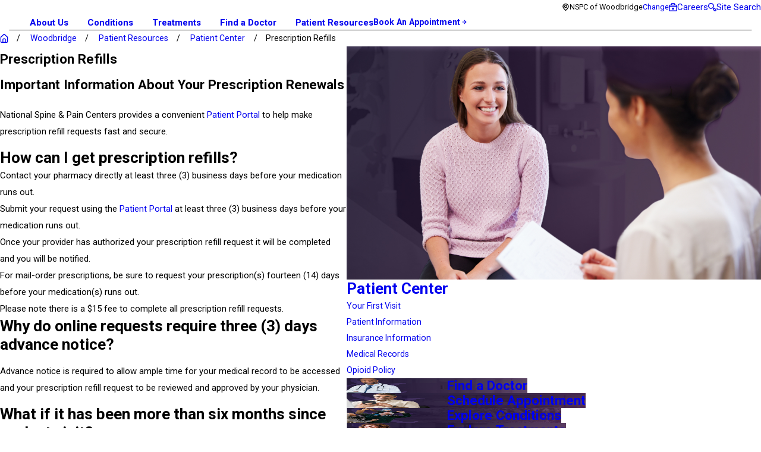

--- FILE ---
content_type: text/html; charset=utf-8
request_url: https://www.treatingpain.com/woodbridge/patient-resources/patient-center/prescription-refills/
body_size: 39166
content:
<!DOCTYPE html>
<html lang="en" data-anim="1" data-prlx="1" data-flr="1" data-i="x37dc20xp4z" data-is="6zczf9z9pgl" data-gmap="AIzaSyD9RxIAFFpAdGvsN49rqOZLQbeZ6BSLoL4" data-sa="UO670d2dboh%2F8SFCkmTlGNBZ%2F9UU%2B2qsE%2FP2rw%2Fwy7W%2BOxAAvjUpgI3lqwaWxxaYY3qdQKvPfEZAmwIY057Yd1o5LbzLv4dGzmGACsmEgCuAGlygXU%2FSDWbOpJ19RLFp510pvWCEoLGnLCcE5jFkJxPGdC4x2d8RwWEmob87L1uYGbUT">
<head>
	<title>Prescription Refills | Woodbridge</title>
	<link rel="canonical" href="https://www.treatingpain.com/woodbridge/patient-resources/patient-center/prescription-refills/"/>
	<meta content="text/html; charset=utf-8" http-equiv="Content-Type"/>
	<meta content="initial-scale=1" name="viewport"/>
	<meta http-equiv="X-UA-Compatible" content="IE=edge,chrome=1"/>
	<meta name="description" content="Woodbridge is committed to a personalized approach to pain management. Learn more - Prescription Refills."/>
	<meta property="og:type" content="website"/>
	<meta property="og:site_name" content="National Spine & Pain Centers"/>
	<meta property="og:url" content="https://www.treatingpain.com/woodbridge/patient-resources/patient-center/prescription-refills/"/>
	<meta property="og:title" content="Prescription Refills | Woodbridge"/>
	<meta property="og:description" content="Woodbridge is committed to a personalized approach to pain management. Learn more - Prescription Refills."/>
	<meta property="og:image" content="https://www.treatingpain.com/assets/social-share.jpg"/>
	<meta name="twitter:card" content="summary_large_image"/>
	<meta name="twitter:site" content="@TreatingPain"/>
	<meta name="twitter:title" content="Prescription Refills | Woodbridge"/>
	<meta name="twitter:description" content="Woodbridge is committed to a personalized approach to pain management. Learn more - Prescription Refills."/>
	<meta name="twitter:image" content="https://www.treatingpain.com/assets/social-share.jpg"/>
	<meta property="article:publisher" content="https://www.facebook.com/TreatingPain/"/>
	<meta name="robots" content="NOINDEX,NOFOLLOW"/>
	<meta name="audio-eye-hash" content="50caa2d8067ecf58b0c1fa0c0e6e471a"/>
	<style type="text/css">:root{--fnt-cnt-s:1.06rem;--fnt-cnt-lh:1.94;--fnt-itm-lh:1.94;--fnt-pl-s:1.2rem;--fnt-pl-s-mtp:1;--fnt-t-big-s:4.8rem;--fnt-t-big-lh:1;--fnt-t-big-s-mtp:1;--fnt-t-co-s:2.4rem;--fnt-t-co-lh:1.25;--fnt-t-co-s-mtp:1;--fnt-t-k-s:1.06rem;--fnt-t-k-lh:1.4;--fnt-t-k-s-mtp:1;--fnt-t-1-s:3.2rem;--fnt-t-1-lh:1;--fnt-t-1-s-mtp:1;--fnt-t-2-s:2.12rem;--fnt-t-2-lh:1.16;--fnt-t-2-s-mtp:1;--fnt-t-3-s:1.85rem;--fnt-t-3-lh:1.2;--fnt-t-3-s-mtp:1;--fnt-t-4-s:1.6rem;--fnt-t-4-lh:1.15;--fnt-t-4-s-mtp:1;--fnt-t-5-s:1.2rem;--fnt-t-5-lh:1.15;--fnt-t-5-s-mtp:1;--fnt-t-6-s:1.06rem;--fnt-t-6-lh:1.4;--fnt-t-6-s-mtp:1;--fnt-nv-pry-s:1.06rem;--fnt-nv-pry-lh:1;--fnt-nv-sec-s:1.06rem;--fnt-nv-sec-lh:1;--fnt-qte-s:1.6rem;--fnt-qte-lh:1.5;--fnt-qte-s-mtp:1;--fnt-atr-s:.8rem;--fnt-atr-lh:1;--fnt-atr-s-mtp:1;--fnt-phn-s:1.07rem;--fnt-phn-lh:1;--fnt-phn-s-mtp:1;--fnt-t-nt-s:0.86rem;--fnt-t-nt-lh:1.4;--fnt-t-nt-s-mtp:1;--tag-s:0.8rem;--btn-v1-s:1rem;--btn-v1-lh:1;--btn-v2-s:1rem;--btn-v2-lh:1;--fnt-frm-lh:1.2;}body{font-family:var(--fnt-m);line-height:var(--fnt-cnt-lh);text-wrap:pretty;}li{line-height:var(--fnt-itm-lh);}.cnt-stl{font-size:var(--fnt-cnt-s);}.fnt_pl{font-size:calc(var(--fnt-pl-s) * var(--fnt-pl-s-mtp));}small i{font-weight:300;}[class*="fnt_"]{display:block;font-style:normal;word-break:break-word;}section header em{font-style:normal;}section header > strong,section header > a > strong,section header > b,section header > a > b{display:block;}.fnt_t-big{font-family:var(--fnt-t-big-ff);font-size:calc(var(--fnt-t-big-s) * var(--fnt-t-big-s-mtp));letter-spacing:var(--fnt-t-big-ls);line-height:var(--fnt-t-big-lh);font-weight:var(--fnt-t-big-w);text-transform:var(--fnt-t-big-tt);text-wrap:balance;}.fnt_t-co{font-family:var(--fnt-t-co-ff);font-size:calc(var(--fnt-t-co-s) * var(--fnt-t-co-s-mtp));letter-spacing:var(--fnt-t-co-ls);line-height:var(--fnt-t-co-lh);font-weight:var(--fnt-t-co-w);text-transform:var(--fnt-t-co-tt);text-wrap:balance;}.fnt_t-k{font-family:var(--fnt-t-k-ff);font-size:calc(var(--fnt-t-k-s) * var(--fnt-t-k-s-mtp));letter-spacing:var(--fnt-t-k-ls);line-height:var(--fnt-t-k-lh);font-weight:var(--fnt-t-k-w);text-transform:var(--fnt-t-k-tt);}h1,.fnt_t-1,section header > :first-child:not( a,[class*='fnt_t'] ),section .cnt-stl:not(.xpnd) > :first-child:is( h1,h2,h3,h4,h5,h6 ){font-family:var(--fnt-t-1-ff);font-size:calc(var(--fnt-t-1-s) * var(--fnt-t-1-s-mtp));letter-spacing:var(--fnt-t-1-ls);line-height:var(--fnt-t-1-lh);font-weight:var(--fnt-t-1-w);text-transform:var(--fnt-t-1-tt);word-break:break-word;text-wrap:balance;}h2,.fnt_t-2,section header > *:nth-child(2):not( p,[class*='fnt_t'] ),section .cnt-stl > :nth-child(2):is( h1,h2,h3,h4,h5,h6 ){font-family:var(--fnt-t-2-ff);font-size:calc(var(--fnt-t-2-s) * var(--fnt-t-2-s-mtp));letter-spacing:var(--fnt-t-2-ls);line-height:var(--fnt-t-2-lh);font-weight:var(--fnt-t-2-w);text-transform:var(--fnt-t-2-tt);}h3,.fnt_t-3,aside header > *:first-child:not(a){font-family:var(--fnt-t-3-ff);font-size:calc(var(--fnt-t-3-s) * var(--fnt-t-3-s-mtp));letter-spacing:var(--fnt-t-3-ls);line-height:var(--fnt-t-3-lh);font-weight:var(--fnt-t-3-w);text-transform:var(--fnt-t-3-tt);}.fnt_t-4,.fnt_t-itm,.cnt-stl h4{font-family:var(--fnt-t-4-ff);font-size:calc(var(--fnt-t-4-s) * var(--fnt-t-4-s-mtp));letter-spacing:var(--fnt-t-4-ls);line-height:var(--fnt-t-4-lh);font-weight:var(--fnt-t-4-w);text-transform:var(--fnt-t-4-tt);}.fnt_t-5,.cnt-stl h5{font-family:var(--fnt-t-5-ff);font-size:calc(var(--fnt-t-5-s) * var(--fnt-t-5-s-mtp));letter-spacing:var(--fnt-t-5-ls);line-height:var(--fnt-t-5-lh);font-weight:var(--fnt-t-5-w);text-transform:var(--fnt-t-5-tt);}.fnt_t-6,.cnt-stl h6{font-family:var(--fnt-t-6-ff);font-size:calc(var(--fnt-t-6-s) * var(--fnt-t-6-s-mtp));letter-spacing:var(--fnt-t-6-ls);line-height:var(--fnt-t-6-lh);font-weight:var(--fnt-t-6-w);text-transform:var(--fnt-t-6-tt);}.fnt_nv-pry{font-family:var(--fnt-nv-pry-ff);font-size:var(--fnt-nv-pry-s);letter-spacing:var(--fnt-nv-pry-ls);font-weight:var(--fnt-nv-pry-w);text-transform:var(--fnt-nv-pry-tt);font-style:var(--fnt-nv-pry-fs);line-height:var(--fnt-nv-pry-lh);position:relative;display:inline-block;}.fnt_nv-pry:before{content:'';position:absolute;left:0;bottom:-22%;width:100%;height:5px;background-color:var(--text-color);opacity:0;transition:opacity var(--btn-trn-sp) var(--btn-trn-tf) 0s;}.fnt_nv-pry:is(:hover,:focus):before{opacity:1;}.fnt_nv-sec{font-family:var(--fnt-nv-sec-ff);font-size:var(--fnt-nv-sec-s);letter-spacing:var(--fnt-nv-sec-ls);font-weight:var(--fnt-nv-sec-w);text-transform:var(--fnt-nv-sec-tt);font-style:var(--fnt-nv-sec-fs);line-height:var(--fnt-nv-sec-lh);position:relative;display:inline-block;}.fnt_nv-sec:before{content:'';position:absolute;left:0;bottom:-25%;width:100%;height:1px;background-color:var(--text-color);opacity:0;transition:var(--btn-trn-sp) var(--btn-trn-tf) 0s;}.fnt_nv-sec:is(:hover,:focus):before{opacity:1;}.fnt_qte{font-family:var(--fnt-qte-ff);font-size:calc(var(--fnt-qte-s) * var(--fnt-qte-s-mtp));letter-spacing:var(--fnt-qte-ls);line-height:var(--fnt-qte-lh);font-weight:var(--fnt-qte-w);text-transform:var(--fnt-qte-tt);font-style:var(--fnt-qte-fs);}.fnt_atr{font-family:var(--fnt-atr-ff);font-size:calc(var(--fnt-atr-s) * var(--fnt-atr-s-mtp));letter-spacing:var(--fnt-atr-ls);line-height:var(--fnt-atr-lh);font-weight:var(--fnt-atr-w);text-transform:var(--fnt-atr-tt);font-style:var(--fnt-atr-fs);}.fnt_phn{font-family:var(--fnt-phn-ff);font-size:calc(var(--fnt-phn-s) * var(--fnt-phn-s-mtp));letter-spacing:var(--fnt-phn-ls);line-height:var(--fnt-phn-lh);font-weight:var(--fnt-phn-w);}.fnt_t-nt{font-family:var(--fnt-t-nt-ff);font-size:calc(var(--fnt-t-nt-s) * var(--fnt-t-nt-s-mtp));letter-spacing:var(--fnt-t-nt-ls);line-height:var(--fnt-t-nt-lh);font-weight:var(--fnt-t-nt-w);text-transform:var(--fnt-t-nt-tt);}.tag{font-family:var(--tag-ff);font-size:var(--tag-s);letter-spacing:var(--tag-ls);font-weight:var(--tag-w);text-transform:var(--tag-tt);line-height:1;}.btn{font-family:var(--btn-v1-ff);font-size:var(--btn-v1-s);letter-spacing:var(--btn-v1-ls);line-height:var(--btn-v1-lh);font-weight:var(--btn-v1-w);text-transform:var(--btn-v1-tt);}.btn.v2{font-family:var(--btn-v2-ff);font-size:var(--btn-v2-s);letter-spacing:var(--btn-v2-ls);line-height:var(--btn-v2-lh);font-weight:var(--btn-v2-w);text-transform:var(--btn-v2-tt);}fieldset li label:not([class*="fnt_"]){font-family:var(--fnt-frm-ff);letter-spacing:var(--fnt-frm-ls);line-height:var(--fnt-frm-lh);font-weight:var(--fnt-frm-w);text-transform:var(--fnt-frm-tt);font-size:1rem;}@media screen and (min-width: 700px){:root{--fnt-t-big-s-mtp:1;--fnt-t-co-s-mtp:1;--fnt-t-sb-s-mtp:1;--fnt-t-1-s-mtp:1;--fnt-phn-s-mtp:1;--fnt-pl-s-mtp:0.94;}}@media screen and (min-width: 1280px){:root{--fnt-t-big-s-mtp:1.44;--fnt-t-co-s-mtp:1.25;--fnt-t-sb-s-mtp:1.05;--fnt-t-k-s-mtp:1;--fnt-t-1-s-mtp:1.1;--fnt-t-2-s-mtp:1;--fnt-phn-s-mtp:0.94;--fnt-qte-s-mtp:1.26;}}@media screen and (min-width: 1500px){:root{--fnt-t-big-s-mtp:1.44;--fnt-t-1-s-mtp:1.49;--fnt-t-2-s-mtp:1.42;}}@media screen and (min-width: 1920px){:root{--fnt-t-big-s-mtp:1.44;--fnt-t-co-s-mtp:1.25;--fnt-t-sb-s-mtp:1.05;--fnt-t-1-s-mtp:1.49;--fnt-t-2-s-mtp:1.42;--fnt-t-3-s-mtp:1.08;--fnt-t-4-s-mtp:0.94;--fnt-t-5-s-mtp:0.94;--fnt-t-6-s-mtp:0.95;}}</style>
	<style type="text/css">:root{--primary:#1E1532;--secondary:#512E55;--accent:#3B2F56;--link:#705AA0;--text:#1E1532;--main-bg:#EFE8FF;--inner-bg:#FFFFFF;--buttons:#1E1532;--primary-alt:#1E1532;--secondary-alt:#512E55;--accent-alt:#3B2F56;--link-alt:#B39FE0;--text-alt:#FFFFFF;--main-bg-alt:#1E1532;--inner-bg-alt:#512E55;--black:#000000;}</style>
	<style type="text/css"></style>
	<style type="text/css">:root{--primary:#1E1532;--secondary:#512E55;--accent:#3B2F56;--link:#705AA0;--text:#1E1532;--main-bg:#EFE8FF;--inner-bg:#FFFFFF;--buttons:#1E1532;--primary-alt:#1E1532;--secondary-alt:#512E55;--accent-alt:#3B2F56;--link-alt:#B39FE0;--text-alt:#FFFFFF;--main-bg-alt:#1E1532;--inner-bg-alt:#512E55;--black:#000000;--fnt-t:'Roboto', sans-serif;--fnt-m:'Roboto', sans-serif;--fnt-t-big-ff:var(--fnt-t);--fnt-t-big-ls:0em;--fnt-t-big-w:700;--fnt-t-big-tt:none;--fnt-t-sb-ff:var(--fnt-t);--fnt-t-sb-ls:0em;--fnt-t-sb-w:900;--fnt-t-sb-tt:none;--fnt-t-co-ff:var(--fnt-t);--fnt-t-co-ls:0em;--fnt-t-co-w:700;--fnt-t-co-tt:none;--fnt-t-k-ff:var(--fnt-m);--fnt-t-k-ls:0.16em;--fnt-t-k-w:700;--fnt-t-k-tt:uppercase;--fnt-t-1-ff:var(--fnt-t);--fnt-t-1-ls:0em;--fnt-t-1-w:700;--fnt-t-1-tt:none;--fnt-t-2-ff:var(--fnt-m);--fnt-t-2-ls:0em;--fnt-t-2-w:700;--fnt-t-2-tt:none;--fnt-t-3-ff:var(--fnt-m);--fnt-t-3-ls:0em;--fnt-t-3-w:700;--fnt-t-3-tt:none;--fnt-t-4-ff:var(--fnt-m);--fnt-t-4-ls:0em;--fnt-t-4-w:700;--fnt-t-4-tt:none;--fnt-t-5-ff:var(--fnt-m);--fnt-t-5-ls:0em;--fnt-t-5-w:700;--fnt-t-5-tt:none;--fnt-t-6-ff:var(--fnt-m);--fnt-t-6-ls:0em;--fnt-t-6-w:700;--fnt-t-6-tt:none;--fnt-nv-pry-ff:var(--fnt-m);--fnt-nv-pry-ls:0em;--fnt-nv-pry-w:700;--fnt-nv-pry-tt:none;--fnt-nv-pry-fs:normal;--fnt-nv-sec-ff:var(--fnt-m);--fnt-nv-sec-ls:0em;--fnt-nv-sec-w:400;--fnt-nv-sec-tt:none;--fnt-nv-sec-fs:normal;--fnt-qte-ff:var(--fnt-m);--fnt-qte-ls:0.05em;--fnt-qte-w:400;--fnt-qte-tt:none;--fnt-qte-fs:italic;--fnt-atr-ff:var(--fnt-t);--fnt-atr-ls:0em;--fnt-atr-w:400;--fnt-atr-tt:none;--fnt-atr-fs:none;--fnt-phn-ff:var(--fnt-t);--fnt-phn-ls:0em;--fnt-phn-w:700;--fnt-t-nt-ff:var(--fnt-t);--fnt-t-nt-ls:0.02em;--fnt-t-nt-w:400;--fnt-t-nt-tt:none;--tag-ff:var(--fnt-m);--tag-ls:0em;--tag-w:400;--tag-tt:uppercase;--btn-v1-ff:var(--fnt-m);--btn-v1-ls:0em;--btn-v1-w:700;--btn-v1-tt:capitalize;--btn-v2-ff:var(--fnt-m);--btn-v2-ls:0em;--btn-v2-w:400;--btn-v2-tt:capitalize;--fnt-frm-ff:var(--fnt-m);--fnt-frm-ls:0.016em;--fnt-frm-w:400;--fnt-frm-tt:none;--full:100%;--half:50%;--third:33.333%;--fourth:25%;--fifth:20%;--sixth:16.666%;--seventh:14.285%;--two-3rds:66.666%;--three-4ths:75%;--three-8ths:37.5%;--five-8ths:62.5%;--four-5ths:80%;--min-fnt-s:0.938rem;--max-fnt-s:1rem;--clp-rng-1:0.7520rem;--clp-rng-2:0.7936vw;--clp-rng:calc(var(--clp-rng-1) + var(--clp-rng-2));--mn_wth:clamp(var(--mn_min), var(--mn-f), var(--mn_max));--mn_ch-w:67ch;--shf-off-a:calc(((100vw - clamp(var(--mn_min), var(--mn-f), var(--mn_max))) / 2));--opacity:var(--img-fg-o);--filter:saturate(var(--img-fg-sat)) sepia(var(--img-fg-sep)) brightness(var(--img-fg-brt)) contrast(var(--img-fg-con)) blur(var(--img-fg-blr));--flr-bx-dsp:none;--flr-bx-w:75;--flr-bx-w-mbl:75;--flr-bx-h:15;--flr-bx-h-mbl:(var(--flr-bx-h) * (var(--flr-bx-w-mbl) / var(--flr-bx-w)));--flr-mrg-tp:0rem;--flr-mrg-bt:1.5rem;--flr-bx-w-clc:calc((var(--flr-bx-w-mbl) * 1px) + (var(--flr-bx-w) - var(--flr-bx-w-mbl)) * ((100vw - 320px) / (1920 - 320)));--flr-bx-h-clc:calc((var(--flr-bx-h-mbl) * 1px) + (var(--flr-bx-h) - var(--flr-bx-h-mbl)) * ((100vw - 320px) / (1920 - 320)));--hvr-trns:transform var(--g-trn-sp) var(--g-trn-tf) 0s, opacity var(--g-trn-sp) var(--g-trn-tf) 0s, filter var(--g-trn-sp) var(--g-trn-tf) 0s;--hvr-y-amt:1rem;--valid-color:#8AC74C;--invalid-color:#F34039;--highlight-color:#0066EE;--sp-t-mpt-10:.2;--sp-t-mpt-20:.4;--sp-t-mpt-30:.6;--sp-t-mpt-40:.8;--sp-t-mpt-60:1.2;--sp-t-mpt-70:1.4;--sp-t-mpt-80:1.6;--sp-t-mpt-90:1.8;--ui-scroll-brd-rds:12px;--ui-scroll-w:0.278rem;--hdr-tb-arw-s:1.2rem;--hdr-mnu-btn-s:1.8rem;--hdr-phn-icn-s:1.5rem;--hdr-lg-mx-wd:178;--hdr-lg-mx-wd-mbl:170;--hdr-lg-mx-wd-clc:calc((var(--hdr-lg-mx-wd-mbl) * 1px) + (var(--hdr-lg-mx-wd) - var(--hdr-lg-mx-wd-mbl)) * ((100vw - 320px) / (1920 - 320)));--hdr-lg-mx-ht:65;--hdr-lg-mx-ht-mbl:120;--hdr-lg-mx-ht-clc:calc((var(--hdr-lg-mx-ht-mbl) * 1px) + (var(--hdr-lg-mx-ht) - var(--hdr-lg-mx-ht-mbl)) * ((100vw - 320px) / (1920 - 320)));--hdr-lg-sp:85;--hdr-lg-sp-lpt:50;--hdr-lg-sp-clc:calc((var(--hdr-lg-sp-lpt) * 1px) + (var(--hdr-lg-sp) - var(--hdr-lg-sp-lpt)) * ((100vw - 1280px) / (1920 - 1280)));--hdr-nv-sp:32;--hdr-nv-sp-lpt:32;--hdr-nv-sp-clc:calc((var(--hdr-nv-sp-lpt) * 1px) + (var(--hdr-nv-sp) - var(--hdr-nv-sp-lpt)) * ((100vw - 1280px) / (1920 - 1280)));--hdr-bnr-icn-sz:1.2em;--rvw-str-gp:3px;--rvw-str-clr:#FFD80A;--rvw-str-s:1.5rem;--rvw-str-o:0.5;--vls-hm-icn-s:1.55rem;}html{font-size:clamp(var(--min-fnt-s), var(--clp-rng), var(--max-fnt-s));-webkit-tap-highlight-color:transparent;-webkit-font-smoothing:antialiased;text-size-adjust:100%;scroll-behavior:smooth;}*,::before,::after{box-sizing:border-box;}body{font-size:100%;margin:0px;overflow-x:clip;}ol,ul{list-style:none;padding:0px;margin:0px;}a[href^="tel"]{cursor:default;}img{max-width:100%;}.rlt{position:relative;}.blk{display:block;}[class*="gp_sp"]{gap:var(--grd-sp-dyn);}[class*="gp_sp"][class*="-sml"]{--grd-sp-dyn:var(--grd-sp-sml);}svg{height:1em;width:1em;fill:currentcolor;}svg *{pointer-events:none;}[class*="prlx"],[class*="anm_"]{will-change:transform, opacity;}img,video,source{transition:filter var(--g-trn-sp) var(--g-trn-tf) .3s, opacity var(--g-trn-sp) var(--g-trn-tf) .3s;}section{position:relative;}[class*="mn_"]{width:100%;max-width:var(--mn_wth);margin-inline:auto;position:relative;}[class*="sw-"],[class*="flx-at-"][class*="sw-"]{display:none;}[class*="hd-"]{display:block;}.full{width:var(--full);}.half{width:var(--half);}.third{width:var(--third);}.two-thirds{width:var(--two-3rds);}.five-8ths{width:var(--five-8ths);}a{text-decoration:none;transition:color var(--g-trn-sp) var(--g-trn-tf) 0s;}button{border:none;text-align:inherit;font-family:inherit;font-size:inherit;line-height:inherit;outline:none;cursor:pointer;margin:0px;padding:0px;background-color:transparent;color:inherit;}.dk-lg,.lt-lg,.lt-bg .bg-bx:not(.lk-bg) .dk-lg,.dk-bg .bg-bx:not(.lk-bg) .lt-lg{display:none;}.lt-bg .dk-lg,.dk-bg .lt-lg,.lt-bg :is(.ulk-bg,.alt-bg) .lt-lg,.dk-bg :is(.ulk-bg,.alt-bg) .dk-lg{display:block;}img{display:block;}picture{display:block;}picture source{width:0px;}picture img{width:100%;}picture img:where([src*=".jpg"],[src*=".webp"]),picture img.static-map{object-fit:cover;}picture img[src*=".png"]:not(.static-map),picture img[src*=".webp"].png{object-fit:contain;}.bg{position:absolute;left:0px;top:0px;width:100%;height:100%;overflow:hidden;}.bg img{position:relative;left:50%;top:50%;width:calc(100% + 2px);height:calc(100% + 2px);transform:translate(-50%, -50%);}.bg-bx{position:relative;z-index:1;}[class*="ta_"]{text-align:center;}[class*="bdr_"]{border-color:hsl(from var(--text-color) h s l / var(--bdr-clr-o));border-style:var(--bdr-stl);border-width:0px;}.bdr_bt{border-bottom-width:var(--bdr-w);}[class*="bdr-rds"]{border-radius:calc(var(--bdr-rds) * var(--bdr-tl-rds)) calc(var(--bdr-rds) * var(--bdr-tr-rds)) calc(var(--bdr-rds) * var(--bdr-br-rds)) calc(var(--bdr-rds) * var(--bdr-bl-rds));}.bx-sdw{box-shadow:var(--bx-sdw-x) var(--bx-sdw-y) var(--bx-sdw-blr) hsl(from var(--black) h s l / var(--bx-sdw-o));}picture img{opacity:var(--opacity);filter:var(--filter);}.bg-image,.ovrly{--opacity:var(--img-bg-o);--filter:saturate(var(--img-bg-sat)) sepia(var(--img-bg-sep)) brightness(var(--img-bg-brt)) contrast(var(--img-bg-con)) blur(var(--img-bg-blr));}[class*="ta_"]{@media screen and (min-width: 1280px){&[class*="l-1280"]{& .input-text #Consent+small{text-align:left;}}&[class*="r-1280"]{& .input-text #Consent+small{text-align:right;}}}}.lt-bg,.dk-bg :is(.ulk-bg,.alt-bg){--background:var(--main-bg);--inner-theme:var(--inner-bg);--blt-clr:var(--buttons);--text-color:var(--text);--link-color:var(--link);--link-hover:var(--text);--fnt-t-big:var(--text);--fnt-t-co:var(--text);--fnt-t-sb:var(--text);--fnt-t-k:var(--text);--fnt-t-1:var(--text);--fnt-t-2:var(--text);--fnt-t-3:var(--text);--fnt-t-4:var(--text);--fnt-t-5:var(--text);--fnt-t-6:var(--text);--fnt-t-nt:var(--text);--fnt-qte:var(--text);--fnt-atr:var(--text);--fnt-phn:var(--text);--frm-lbl:var(--text);--fnt_nv-pry:var(--text);--fnt_nv-sec:var(--text);--flr-hdr-clr:var(--accent);}.lt-bg .ulk-bg,.lt-bg .alt-bg,.dk-bg :is(.ulk-bg,.alt-bg) .ulk-bg,.dk-bg :is(.ulk-bg,.alt-bg) .alt-bg{--text-color:var(--text-alt);--link-color:var(--link-alt);}.lt-bg .ulk-bg,.dk-bg :is(.ulk-bg,.alt-bg) .ulk-bg{--inner-theme:var(--main-bg-alt);}.lt-bg .alt-bg,.dk-bg :is(.ulk-bg,.alt-bg) .alt-bg{--inner-theme:var(--main-bg-alt);}.lt-bg .clr-swp,.dk-bg :is(.ulk-bg,.alt-bg) .clr-swp{--link-color:var(--text-color);--link-hover:var(--link);}.lt-bg .btn-clr,.dk-bg :is(.ulk-bg,.alt-bg) .btn-clr{--background:var(--buttons);--text-color:var(--text-alt);@media(hover: hover){&:is(a:hover,a:focus-visible),& a:is(:hover,:focus-visible){--background:var(--main-bg-alt);--text-color:var(--text-alt);--link-hover:var(--text-color);}}}.lt-bg .clr-lnk,.dk-bg :is(.ulk-bg,.alt-bg) .clr-lnk{--text-color:var(--link);}.lt-bg .clr-txt,.dk-bg :is(.ulk-bg,.alt-bg) .clr-txt{--text-color:var(--text);}.dk-bg,.lt-bg :is(.ulk-bg,.alt-bg){--background:linear-gradient(103deg, #1E1532 4.74%, #512E55 101.35%);--inner-theme:var(--inner-bg-alt);--blt-clr:var(--text-alt);--text-color:var(--text-alt);--link-color:var(--link-alt);--link-hover:var(--text-alt);--fnt-t-big:var(--text-alt);--fnt-t-co:var(--text-alt);--fnt-t-sb:var(--text-alt);--fnt-t-k:var(--text-alt);--fnt-t-1:var(--text-alt);--fnt-t-2:var(--text-alt);--fnt-t-3:var(--text-alt);--fnt-t-4:var(--text-alt);--fnt-t-5:var(--text-alt);--fnt-t-6:var(--text-alt);--fnt-qte:var(--text-alt);--fnt-atr:var(--text-alt);--fnt-phn:var(--text-alt);--frm-lbl:var(--text-alt);--fnt_nv-pry:var(--text-alt);--fnt_nv-sec:var(--text-alt);--flr-hdr-clr:var(--accent-alt);}.dk-bg.alt-bg,.lt-bg :is(.ulk-bg,.alt-bg).alt-bg{--background:var(--main-bg-alt);--inner-theme:linear-gradient(103deg, #1E1532 4.74%, #512E55 101.35%);}.dk-bg .ulk-bg,.dk-bg .alt-bg,.lt-bg :is(.ulk-bg,.alt-bg) .ulk-bg,.lt-bg :is(.ulk-bg,.alt-bg) .alt-bg{--text-color:var(--text);--link-color:var(--link);}.dk-bg .ulk-bg,.lt-bg :is(.ulk-bg,.alt-bg) .ulk-bg{--inner-theme:var(--inner-bg);}.dk-bg .clr-swp,.lt-bg :is(.ulk-bg,.alt-bg) .clr-swp{--link-color:var(--text-color);--link-hover:var(--link-alt);}.dk-bg .clr-lnk,.lt-bg :is(.ulk-bg,.alt-bg) .clr-lnk{--text-color:var(--link-alt);}.dk-bg:not(.alt-bg) .lk-bg{--inner-theme:var(--main-bg-alt);}:where(.lt-bg,.dk-bg){background:var(--background);color:var(--text-color);@media(hover: hover){& a:is(:hover,:focus-visible,.selected),& button:is(:hover,:focus-visible),& [data-role="arrows"] button:is(:hover,:focus-visible){color:var(--link-hover);}}}:where(.lt-bg,.dk-bg) .bg-bx:not(.no-bg,.bdr-bg){background:var(--inner-theme);color:var(--text-color);}:where(.lt-bg,.dk-bg) .bg-bx:not(.no-bg,.bdr-bg) .bg-bx{--inner-theme:var(--background);}:where(.lt-bg,.dk-bg) a,:where(.lt-bg,.dk-bg) button{color:var(--link-color);}:where(.lt-bg,.dk-bg) :is(h1,h2,h3,h4,h5,h6,[class*="fnt_"]:not(a),header > :first-child:not(a)){color:var(--title-color);}:where(.lt-bg,.dk-bg) .fnt_t-big{--title-color:var(--fnt-t-big);}:where(.lt-bg,.dk-bg) h1,:where(.lt-bg,.dk-bg) .fnt_t-1,:where(.lt-bg,.dk-bg) header> :first-child:not(a,[class*="fnt_t"]),:where(.lt-bg,.dk-bg) .cnt-stl> :first-child:is(h1,h2,h3,h4,h5,h6){--title-color:var(--fnt-t-1);}:where(.lt-bg,.dk-bg) h2,:where(.lt-bg,.dk-bg) .fnt_t-2,:where(.lt-bg,.dk-bg) header> :nth-child(2):not(p),:where(.lt-bg,.dk-bg) .cnt-stl> :nth-child(2):is(h1,h2,h3,h4,h5,h6){--title-color:var(--fnt-t-2);}:where(.lt-bg,.dk-bg) h4,:where(.lt-bg,.dk-bg) .fnt_t-4,:where(.lt-bg,.dk-bg) .fnt_t-itm{--title-color:var(--fnt-t-4);}:where(.lt-bg,.dk-bg) h6,:where(.lt-bg,.dk-bg) .fnt_t-6,:where(.lt-bg,.dk-bg) .fnt_t-nt{--title-color:var(--fnt-t-6);}:where(.lt-bg,.dk-bg) .fnt_nv-pry{color:var(--fnt_nv-pry);}:where(.lt-bg,.dk-bg) .fnt_nv-sec{color:var(--fnt_nv-sec);}:where(.lt-bg,.dk-bg) .btn-clr{background-color:var(--background);color:var(--text-color);transition:background-color var(--btn-trn-sp) var(--btn-trn-tf) 0s, color var(--btn-trn-sp) var(--btn-trn-tf) 0s;}:where(.lt-bg,.dk-bg) [class^="clr"]{color:var(--text-color);}[class*="flx"]{align-items:stretch;align-content:space-around;display:flex;}[class*="flx"][class*="flx-at-"]:not([class*="sw-"]){display:block;}[class*="flx"]:is(.f_gp)> :has(.cnt-stl),[class*="flx"] .ato{flex:1 1 auto;}[class*="flx"] .fit{flex:0 0 auto;}.f_c{justify-content:center;}.f_r{justify-content:flex-end;}.f_sb{justify-content:space-between;}.f_gp{column-gap:var(--flx-gap);}.f_gp>.half{width:calc(var(--half) - (var(--flx-gap) / 2));}.f_m{align-items:center;}.f_wrp{flex-wrap:wrap;}.f_nln{display:inline-flex;}:has(> .grd){container-type:inline-size;}.grd{--itm-val:100;--itm-w:calc(var(--itm-val) * 1%);--itm-grw:1;display:flex;flex-wrap:wrap;@container(width >=35rem){&:not([class*="mx-"]){--itm-val:50;}&.mx-6{--itm-val:33.333;}&.mx-7{--itm-val:25;}}@container(width >=50rem){&.mx-2,&.mx-3,&.mx-4{--itm-val:50;}&:not([class*="mx-"]){--itm-val:33.333;}&.mx-6{--itm-val:25;}}@container(width >=78rem){&.mx-3{--itm-val:33.333;}&.mx-4{--itm-val:25;}&:not([class*="mx-"]){--itm-val:20;}&.mx-6{--itm-val:16.66667;}&.mx-7{--itm-val:14.285;}}}.grd[class*="gp_sp"]{--itm-w:calc(var(--itm-val) * 1% - (var(--grd-sp-dyn) * ((100 - var(--itm-val)) * .01)));}.grd>*{flex:var(--itm-grw) 0 var(--itm-w);}[class*="pd_v"]{--pd-v:clamp(var(--sp-vp-min), var(--sp-vp), var(--sp-vp-max));padding-block:var(--pd-v);@media screen and (min-width: 700px){&[class*="v-30"]{--pd-v:clamp(calc(var(--sp-vp-min) * 0.5), var(--sp-vp), calc(var(--sp-vp-max) * 0.5));}}}[class*="pd_v"][class*="v-70"]{--pd-v:clamp(calc(var(--sp-vp-min) * 1.5), var(--sp-vp), calc(var(--sp-vp-max) * 1.5));}[class*="pd_h"]{--pd-h:clamp(var(--sp-hp-min), var(--sp-hp), var(--sp-hp-max));padding-inline:var(--pd-h);}.mrg_tp{margin-top:var(--sp-vm-clc);}.mrg_tp-10{margin-top:calc(var(--sp-vm-clc) * var(--sp-t-mpt-10));}.mrg_tp-20{margin-top:calc(var(--sp-vm-clc) * var(--sp-t-mpt-20));}.mrg_tp-30{margin-top:calc(var(--sp-vm-clc) * var(--sp-t-mpt-30));}.mrg_tp-40{margin-top:calc(var(--sp-vm-clc) * var(--sp-t-mpt-40));}.mrg_bt-0{margin-bottom:0px;}.mrg_bt-10{margin-bottom:calc(var(--sp-vm-clc) * var(--sp-t-mpt-10));}.mrg_bt-20{margin-bottom:calc(var(--sp-vm-clc) * var(--sp-t-mpt-20));}.mrg_bt-40{margin-bottom:calc(var(--sp-vm-clc) * var(--sp-t-mpt-40));}.mrg_bt-70{margin-bottom:calc(var(--sp-vm-clc) * var(--sp-t-mpt-70));}.mrg_bt-80{margin-bottom:calc(var(--sp-vm-clc) * var(--sp-t-mpt-80));}.pd_tp{padding-top:var(--sp-qk);}.pd_tp-10{padding-top:calc(var(--sp-qk) * var(--sp-t-mpt-10));}.pd_tp-30{padding-top:calc(var(--sp-qk) * var(--sp-t-mpt-30));}.pd_tp-40{padding-top:calc(var(--sp-qk) * var(--sp-t-mpt-40));}.pd_tp-80{padding-top:calc(var(--sp-qk) * var(--sp-t-mpt-80));}.pd_bt{padding-bottom:var(--sp-qk);}.pd_bt-30{padding-bottom:calc(var(--sp-qk) * var(--sp-t-mpt-30));}.pd_bt-40{padding-bottom:calc(var(--sp-qk) * var(--sp-t-mpt-40));}.pd_bt-80{padding-bottom:calc(var(--sp-qk) * var(--sp-t-mpt-80));}.mrg_lt{margin-left:var(--sp-qk);}.mrg_lt-90{margin-left:calc(var(--sp-qk) * var(--sp-t-mpt-90));}.mrg_rt{margin-right:var(--sp-qk);}.mrg_rt-90{margin-right:calc(var(--sp-qk) * var(--sp-t-mpt-90));}.hdr.v1 .sc-icn{font-size:1.6rem;color:var(--primary);}.ui-scroll{overflow:auto;}#HeaderZone{z-index:10;position:relative;}.hdr .tp-lg{max-width:var(--hdr-lg-mx-wd-clc);}.hdr .tp-lg img{max-height:var(--hdr-lg-mx-ht-clc);}.hdr .mnu-btn{position:relative;cursor:pointer;font-size:var(--hdr-mnu-btn-s);color:var(--primary);}.hdr .btn-tp{top:0px;right:0px;z-index:4;position:fixed;padding:1.222rem;visibility:hidden;transform:translateX(100%);transition-property:;transition-duration:;transition-timing-function:;transition-delay:;transition-behavior:allow-discrete;}.stps.v1{z-index:2;}.stps.v1 .third{width:30%;}.stps.v1 .five-8ths{width:66%;}.stps.v1 ol li:nth-child(1) .fnt_t-big{color:rgb(247, 149, 61);}.stps.v1 ol li:nth-child(2) .fnt_t-big{color:rgb(112, 90, 160);}.stps.v1 ol li:nth-child(3) .fnt_t-big{color:rgb(77, 135, 199);}.stps.v1 ol li:nth-child(4) .fnt_t-big{color:rgb(178, 189, 62);}main{--vls-icn-s:3rem;}a:is(.btn){transition:none;}@media screen and (min-width: 700px){[class*="flx"][class*="-at-700"]:not([class*="sw-"]){display:flex;}[class*="flx"][class*="-at-700"]:not([class*="sw-"])>*{margin-block:0px !important;}:root{--fnt-s-mtp:.9375;--min-fnt-s:calc(1rem * var(--fnt-s-mtp));--max-fnt-s:calc(1.063rem * var(--fnt-s-mtp));--clp-rng-1:calc(0.5590rem * var(--fnt-s-mtp));--clp-rng-2:calc(1.0080vw * var(--fnt-s-mtp));}}@media screen and (min-width: 1280px){.mn_wd{max-width:clamp(var(--mn_min), var(--mn-w), var(--mn_max));}.sw-1280[class*="flx-at-1280"]{display:flex;}.sw-1280:not([class*="flx-at-1280"]){display:block;}.hd-1280{display:none;}[class*="flx"][class*="-at-1280"]:not([class*="sw-"]){display:flex;}[class*="flx"][class*="-at-1280"]:not([class*="sw-"])>*{margin-block:0px !important;}.hdr .tp-lg{margin-right:var(--hdr-lg-sp-clc);}.hdr .nv>ul:not(.mnu-nv)>li{margin-right:var(--hdr-nv-sp-clc);}.hdr .nv:last-child>ul li:last-child{margin-right:0px;}.hdr .fly-nv{max-width:25rem;min-width:15rem;width:max-content;max-height:calc(-12rem + 100dvh);position:absolute;left:0px;top:100%;opacity:0;overflow-y:auto;visibility:hidden;display:block;transition-property:;transition-duration:;transition-timing-function:;transition-delay:;transition-behavior:allow-discrete;}.overlap #HeaderZone{position:absolute;width:100%;top:0px;left:0px;}.overlap #HeaderZone .hdr{background-color:transparent;}:root{--min-fnt-s:calc(0.938rem * var(--fnt-s-mtp));--max-fnt-s:calc(1.063rem * var(--fnt-s-mtp));--clp-rng-1:calc(0.2107rem * var(--fnt-s-mtp));--clp-rng-2:calc(0.9091vw * var(--fnt-s-mtp));--mn_wth:var(--mn_max);--vls-hm-icn-s:2rem;}}@media screen and (min-width: 1920px){body{margin:0px auto;}:root{--fnt-s-mtp:.89;--min-fnt-s:calc(1.125rem * var(--fnt-s-mtp));--max-fnt-s:calc(1.375rem * var(--fnt-s-mtp));--clp-rng-1:calc(-0.3295rem * var(--fnt-s-mtp));--clp-rng-2:calc(1.2121vw * var(--fnt-s-mtp));}}@media screen and (max-width: 1279px){[class*="flx"][class*="-at-1280"]> :not(svg,.full-mbl,.btn){margin-inline:0px;width:100% !important;max-width:100% !important;}.hdr .mbl-mnu{position:fixed;width:83%;height:100dvh;left:0px;right:auto;overflow:auto;padding-top:0.811rem;padding-bottom:4rem;translate:-100%;border:none;transition:translate var(--g-trn-sp) var(--g-trn-tf), display var(--g-trn-sp) var(--g-trn-tf) allow-discrete, overlay var(--g-trn-sp) var(--g-trn-tf) allow-discrete;}.hdr .mbl-mnu .mbl-mnu{width:75%;}.hdr .mbl-mnu .mbl-nv{flex:1 1 auto;}.hdr .mbl-mnu button{color:var(--text-color);}.hdr .lg-bx{width:100%;}.hdr.lt-bg .nv{background-color:var(--inner-bg);}}@media screen and (max-width: 699px){[class*="flx"][class*="-at-700"][class*="gp_sp"]>*+*{margin-top:var(--grd-sp-dyn);}[class*="flx"][class*="-at-700"]> :not(svg,.full-mbl,.btn){margin-inline:0px;width:100% !important;max-width:100% !important;}.stps.v1 ol li>div{display:flex;align-items:flex-start;}.stps.v1 ol li>div .stp-icn{margin-right:1.1rem;}}@media screen and (min-width: 1280px){#MainstageV2{padding-top:168px;}}.tp-lg img{aspect-ratio:2.736111111111111;}</style>
	<style type="text/css">:where(.lt-bg,.dk-bg) :where(h1 > em,.fnt_t-k){--title-color:var(--fnt-t-k);}.f_clm{flex-direction:column;}.mstg-tls .inf .btn-con{margin-top:var(--mstg-tls-mrg-tp-sp-4-clc);}main{--cta-icn-s:3rem;}main{--srv-tls-img-o:0.6;--srv-tls-icn-s:3rem;}@media screen and (min-width: 1280px){.mn_tn{max-width:clamp(var(--mn_min-t), var(--mn-t), var(--mn_max));}.mstg.v1 .mn_wd{--con-w:clamp(var(--mn_min), var(--mn-w), var(--mn_max));--shf-off-a:calc(((100vw - var(--con-w)) / 2) - 1rem);}.mstg.v1 .mn_tn{--con-w:clamp(var(--mn_min), var(--mn-t), var(--mn_max));--shf-off-a:calc(((100vw - var(--con-w)) / 2) - 1rem);}.mstg.v1 .inf{padding-left:var(--shf-off-a);}}@media screen and (max-width: 1279px){section.full-mbl{padding-block:0px;}}address{font-style:normal;}.hdn{overflow:hidden;}[class*="gp_sp"]>.half{width:calc(var(--half) - (var(--grd-sp-dyn) * 0.5));}[class*="gp_sp"]>.third{width:calc(var(--third) - (var(--grd-sp-dyn) * 0.667));}.three-8ths{width:var(--three-8ths);}.bg-bx.no-bg{padding:0px;box-shadow:none !important;border-radius:unset !important;}[data-role="list"]:has(.crd:is(.no-bg,.bdr-bg)){filter:none;}.crd{border-radius:calc(var(--bdr-rds-crd) * var(--bdr-tl-rds-crd)) calc(var(--bdr-rds-crd) * var(--bdr-tr-rds-crd)) calc(var(--bdr-rds-crd) * var(--bdr-br-rds-crd)) calc(var(--bdr-rds-crd) * var(--bdr-bl-rds-crd));overflow:hidden;}[data-role="list"]:has(.crd){filter:drop-shadow(var(--bx-sdw-crd-x) var(--bx-sdw-crd-y) var(--bx-sdw-crd-blr) hsl(from var(--black) h s l / var(--bx-sdw-crd-o)));}[data-role="list"]:has(.crd) .crd{box-shadow:none !important;}.crd{box-shadow:var(--bx-sdw-crd-x) var(--bx-sdw-crd-y) var(--bx-sdw-crd-blr) hsl(from var(--black) h s l / var(--bx-sdw-crd-o));}li picture:not(.ovrly) img{opacity:1 !important;filter:none !important;}.cnt-stl{--bullet-size:0.7rem;--spl-lst-gp:.5rem;@media screen and (min-width: 700px){& .spl-lst> :where(ul,ol),& .spl-lst:where(ul,ol){display:flex;flex-wrap:wrap;justify-content:space-between;gap:var(--spl-lst-gp);}& .spl-lst li{width:calc(var(--half) - (var(--spl-lst-gp) / 2));&:nth-child(2){margin-top:0px;}}}}.cnt-stl :is(ul,ol):is(ul) li{position:relative;padding-left:1.5rem;font-weight:700;}.cnt-stl :is(ul,ol):is(ul) li::before{content:"";position:absolute;top:0.6rem;left:0px;width:var(--bullet-size);height:var(--bullet-size);border-radius:50%;background-image:url("/assets/content/Bullet-List-Bullet.png");background-size:cover;background-position:center center;background-repeat:no-repeat;background-color:transparent;}.cnt-stl :is(ul,ol) li{margin-top:0.75rem;}.cnt-stl :is(ul,ol) li:first-of-type{margin-top:0px;}.dk-bg .cnt-stl ul li::before,.lt-bg :is(.ulk-bg,.alt-bg) .cnt-stl ul li::before{background-color:var(--inner-bg);}:where(.lt-bg,.dk-bg) h3,:where(.lt-bg,.dk-bg) .fnt_t-3{--title-color:var(--fnt-t-3);}:where(.lt-bg,.dk-bg) h5,:where(.lt-bg,.dk-bg) .fnt_t-5{--title-color:var(--fnt-t-5);}:where(.lt-bg,.dk-bg) [href^="tel"]:not([class*="btn"]){--link-color:var(--fnt-phn);--link-hover:var(--fnt-phn);}:where(.lt-bg,.dk-bg) .cnt-stl ul li::before{background-color:var(--blt-clr);}:where(.lt-bg,.dk-bg) [data-role="arrows"] button{color:var(--link-color);}h1,h2,h3,h4,h5,h6{margin:0px;}.cnt-stl{@media screen and (max-width: 1279px){& figure.image img,& img[class*="media-"]{width:100%;}}}.cnt-stl :where(h1,h2,h3,h4,h5,h6){margin-block:var(--g-cnt-ttl-ttl-m);}.cnt-stl :is(p,ol,ul){margin-block:var(--g-cnt-ttl-cnt-m);}.cnt-stl> :first-child{margin-top:0px;}.cnt-stl> :last-child{margin-bottom:0px;}.f_t{align-items:flex-start;}.f_rev{flex-direction:row-reverse;}.mrg_bt{margin-bottom:var(--sp-vm-clc);}.mrg_bt-30{margin-bottom:calc(var(--sp-vm-clc) * var(--sp-t-mpt-30));}.hdr.v1 .chng{font-size:0.9rem;}.home-phy.v1{--rvw-str-clr:#fff;}.home-phy.v1 .rating-cont{width:65%;}.home-phy.v1 .lft{border-bottom:1px solid var(--inner-bg);}[class*="asp_"]{width:100%;}[class*="asp_"].asp_9-16 :where(img,video,.imap,iframe){aspect-ratio:9 / 16;}[data-role="scroller"].start.end [data-role="arrows"],[data-role="scroller"]:not(.s-active) [data-role="arrows"],[data-role="scroller"].tabbing [data-role="arrows"]{display:none !important;}[data-role="scroller"].start [data-action="Prev"],[data-role="scroller"].end [data-action="Next"]{opacity:0.5;pointer-events:none;}[data-role="arrows"]{gap:var(--sp-qk);}[data-role="arrows"] svg{font-size:var(--sl-sa-s);transition:color var(--g-trn-sp) var(--g-trn-tf) 0s;}.sub-cnt.v1 picture{position:sticky;top:10%;}@media screen and (min-width: 700px){.home-phy.v1 .rating-cont{width:initial;}}@media screen and (min-width: 1280px){.home-phy.v1 .lft{padding-right:3rem;border-right:1px solid var(--inner-bg);border-bottom:none;}}@media screen and (min-width: 1280px){#LocalMainstageV2{padding-top:181px;}}[class*="bdr-rds"] .bg{border-radius:inherit;}.f_gp>.third{width:calc(var(--third) - (var(--flx-gap) / 2));}.f_gp>.five-8ths{width:calc(var(--five-8ths) - (var(--flx-gap) / 2));}[class*="pd_h"][class*="h-70"]{--pd-h:clamp(calc(var(--sp-hp-min) * 1.5), var(--sp-hp), calc(var(--sp-hp-max) * 1.5));}.pd_tp-60{padding-top:calc(var(--sp-qk) * var(--sp-t-mpt-60));}.brd-cmb ol li+li::before{content:"/";margin-left:1em;margin-right:1em;}.brd-cmb ol li.active span{color:var(--link-color);}.sd-nv.s1 nav ul.el-panel{max-height:30rem;overflow-y:auto;}.sd-cta.v1 ul li a>div{padding-left:12rem;}@media screen and (min-width: 1280px){:where(.sd-zn,.cnt-zn)>*+*{margin-top:calc(var(--sp-vm-clc) * 1.6);}.bx-sdw-dsk:not([src*=".png"]){box-shadow:var(--bx-sdw-dsk-x) var(--bx-sdw-dsk-y) var(--bx-sdw-dsk-blr) hsl(from var(--black) h s l / var(--bx-sdw-dsk-o));}body:not(.home) .hdr.v1::before{content:"";position:absolute;bottom:0px;left:50%;transform:translateX(-50%);width:97.6%;height:1px;background-color:var(--black);}}@media screen and (max-width: 1279px){section.full-mbl .mbl-fx,section.full-mbl:has([class*="mn_"] > .full-mbl.no-bg:only-child){padding-block:var(--sp-vp-mmc);}section.full-mbl .full-mbl{width:calc(1px + 100vw);left:50%;transform:translateX(-50%);}section.full-mbl .full-mbl>[class*="pd_h"],section.full-mbl .full-mbl[class*="pd_h"]{padding-left:var(--shf-off-a);padding-right:var(--shf-off-a);}section.full-mbl aside .full-mbl.bg-bx>[class*="pd_v"],section.full-mbl aside .full-mbl.bg-bx[class*="pd_v"]{padding-bottom:var(--sp-vp-mmc);}.bdr-rds-dsk{--bdr-rds:0;}.brd-cmb ol li:is(:last-child:not(:nth-child(2)),:nth-last-child(n+3):not(:first-child)){display:none;}}[data-role="btn"]{cursor:pointer;}.bdr_tp{border-top-width:var(--bdr-w);}.xpnd+a.rd-mr[data-role="btn"]{display:inline-flex;}@media screen and (min-width: 1280px){.mn_ch{max-width:var(--mn_ch-w);}}[class*="gp_sp"][class*="-lrg"]{--grd-sp-dyn:var(--grd-sp-lrg);}:where(img,svg)[class*="ta_"]{margin-left:auto;margin-right:auto;}.hvr_und{position:relative;}.hvr_und::before{content:"";position:absolute;width:100%;height:var(--bdr-w);bottom:0px;left:0px;background-color:var(--text-color);transform:scaleX(0.65);opacity:0;transform-origin:0px 50%;transition:var(--hvr-trns);}section header> :first-child+ :where(p,h2,h3,h4,h5,strong){margin-top:var(--g-cnt-ttl-ttl-m);}:where(.cnt-stl,.cpn) a:not(.btn){color:inherit;position:relative;display:inline;padding-inline:0px;text-decoration:underline;@media screen and (min-width: 1025px){&:is(:hover,:focus){text-decoration:none;}}}:where(.cnt-stl,.cpn) a:not(.btn)::before{display:none;}.pd_tp-90{padding-top:calc(var(--sp-qk) * var(--sp-t-mpt-90));}.pd_bt-90{padding-bottom:calc(var(--sp-qk) * var(--sp-t-mpt-90));}.ftr{--ftr-lg-mx-wd:228;--ftr-lg-mx-wd-mbl:170;--ftr-lg-mx-wd-clc:calc((var(--ftr-lg-mx-wd-mbl) * 1px) + (var(--ftr-lg-mx-wd) - var(--ftr-lg-mx-wd-mbl)) * ((100vw - 320px) / (1920 - 320)));@media screen and (max-width: 1279px){& .ta_l-1280 .ftr-lg{margin-inline:auto;}}@media screen and (max-width: 699px){& .ta_l-700 .ftr-lg{margin-inline:auto;}}}.ftr .ftr-lg{max-width:var(--ftr-lg-mx-wd-clc);height:min-content;}.ftr .lg-con .ftr-lg{max-width:var(--ftr-lg-mx-wd-clc) !important;height:min-content;}.scp-ftr{--disc-w:111ch;--scp-ftr-nav-d:block;--background:#FFFFFF;--text-color:#191919;}.scp-ftr.dk-bg{--background:#191919;--text-color:#86898F;}.scp-ftr nav{display:var(--scp-ftr-nav-d);}.cmng-sn.v2>div{position:relative;z-index:3;}.cmng-sn.v2 img{opacity:1;}.cmng-sn.v2 .bg.tp{z-index:1;left:auto;right:-20%;}.cmng-sn.v2 .bg.bt{z-index:0;left:auto;right:-25%;}@media screen and (min-width: 1280px){.ta_l-1280{text-align:left;}:where(img,svg).ta_l-1280{margin-right:auto;margin-left:0px;}.ftr.v2 .lg-con::before{content:"";position:absolute;right:-7.59vw;top:0px;height:100%;width:1px;background-color:var(--inner-bg);}.scp-ftr small{max-width:var(--disc-w);}}@media screen and (max-width: 1279px){[class*="flx"].ta_l-1280,.ta_l-1280 [class*="flx"],[class*="flx"].ta_r-1280,.ta_r-1280 [class*="flx"]{justify-content:center;}[class*="flx"][class*="-at-1280"][class*="gp_sp"]>*+*{margin-top:var(--grd-sp-dyn);}}fieldset{min-inline-size:auto;border:none;padding:0px;margin:0px;}fieldset ul{flex-wrap:wrap;}label{display:block;text-align:left;transition:color var(--g-trn-sp) var(--g-trn-tf) 0s;}input,textarea,select{border:0px;width:100%;outline:none;color:inherit;font-size:inherit;font-weight:normal;font-family:inherit;text-transform:none;background-color:transparent;line-height:var(--fnt-frm-lh);}select,input[type="search"]{appearance:none;}:invalid{box-shadow:none;}.inp-mrk,.input-text{position:relative;}.input-text{text-align:left;font-size:1rem;background-clip:padding-box !important;}.input-text :is(input,select,textarea){border-width:var(--frm-bdr-w);border-style:var(--frm-bdr-stl);border-radius:var(--frm-bdr-rds);transition:border-color var(--g-trn-sp) var(--g-trn-tf) 0s;padding:1em;}.input-text:has(> svg) :is(input,select,textarea){padding-right:3em;}.input-text>svg{bottom:1.2em;right:1em;position:absolute;pointer-events:none;color:var(--link-color);}.mrg_tp-0{margin-top:0px;}.lt-bg input,.lt-bg textarea,.lt-bg select{backdrop-filter:blur(12px);border:1px solid rgb(30, 21, 50) !important;background:linear-gradient(90deg, rgba(30, 21, 50, 0.04) 0%, rgba(30, 21, 50, 0.04) 100%) !important;}.mstg-tls{--mstg-tls-cp-pd-v-tp:192;--mstg-tls-cp-pd-v-tp-mbl:33;--mstg-tls-cp-pd-v-bt:128;--mstg-tls-cp-pd-v-bt-mbl:61;--mstg-tls-cp-pd-v-tp-clc:calc((var(--mstg-tls-cp-pd-v-tp-mbl) * 1px) + (var(--mstg-tls-cp-pd-v-tp) - var(--mstg-tls-cp-pd-v-tp-mbl)) * ((100vw - 320px) / (1920 - 320)));--mstg-tls-cp-pd-v-bt-clc:calc((var(--mstg-tls-cp-pd-v-bt-mbl) * 1px) + (var(--mstg-tls-cp-pd-v-bt) - var(--mstg-tls-cp-pd-v-bt-mbl)) * ((100vw - 320px) / (1920 - 320)));}.mstg-tls.lp .inf{padding-top:var(--mstg-tls-cp-pd-v-tp-clc);padding-bottom:var(--mstg-tls-cp-pd-v-bt-clc);}.mstg.v2.lp{overflow:hidden;}.mstg.v2.lp>div{position:relative;z-index:1;}.mstg.v2.lp .bg.bt{inset:auto -38.5% -10% auto;width:147%;height:80.2%;}.lp-map.v1 .lft{border-bottom:1px solid var(--inner-bg);}.lp-map.v1 div .cnt-stl h5{font-family:var(--fnt-t-5-ff);font-size:calc(var(--fnt-t-5-s) * var(--fnt-t-5-s-mtp));letter-spacing:var(--fnt-t-5-ls);line-height:var(--fnt-t-5-lh);font-weight:var(--fnt-t-5-w);text-transform:var(--fnt-t-5-tt);}.lp-map.v1 div .cnt-stl h2{font-family:var(--fnt-t-2-ff);font-size:calc(var(--fnt-t-2-s) * var(--fnt-t-2-s-mtp));letter-spacing:var(--fnt-t-2-ls);line-height:var(--fnt-t-2-lh);font-weight:var(--fnt-t-2-w);text-transform:var(--fnt-t-2-tt);}@media screen and (min-width: 1280px){.mstg.v2.lp div>.half{width:48%;}.mstg.v2.lp .bg.tp{inset:auto -7.3% -2.6% auto;width:63.78%;height:100%;z-index:1;}.mstg.v2.lp .bg.bt{inset:auto -4% -4% auto;width:64.83%;height:104.3%;}.lp-map.v1 .lft{padding-right:3rem;border-bottom:none;border-right:1px solid var(--inner-bg);}}@media screen and (max-width: 1279px){.hdr .phn-icn{font-size:var(--hdr-phn-icn-s);}.hdr.lt-bg .phn-icn{color:var(--primary);}}@media screen and (min-width: 1280px){#LpMainstageV2{padding-top:170px;}}.mstg-tls{--mstg-tls-pm-pd-v-tp:192;--mstg-tls-pm-pd-v-tp-mbl:33;--mstg-tls-pm-pd-v-bt:64;--mstg-tls-pm-pd-v-bt-mbl:61;--mstg-tls-pm-pd-v-tp-clc:calc((var(--mstg-tls-pm-pd-v-tp-mbl) * 1px) + (var(--mstg-tls-pm-pd-v-tp) - var(--mstg-tls-pm-pd-v-tp-mbl)) * ((100vw - 320px) / (1920 - 320)));--mstg-tls-pm-pd-v-bt-clc:calc((var(--mstg-tls-pm-pd-v-bt-mbl) * 1px) + (var(--mstg-tls-pm-pd-v-bt) - var(--mstg-tls-pm-pd-v-bt-mbl)) * ((100vw - 320px) / (1920 - 320)));}.mstg-tls.lp .inf{padding-top:var(--mstg-tls-pm-pd-v-tp-clc);padding-bottom:var(--mstg-tls-pm-pd-v-bt-clc);}.mstg.v3.lp{overflow:hidden;}.mstg.v3.lp>div{position:relative;z-index:1;}.mstg.v3.lp .bg.bt{inset:auto -38.5% -10% auto;width:147%;height:80.2%;}.lp-map.v1 .cnt-stl p{margin:0px;}.lp-map.v1 .fnt_phn{color:var(--link-alt);}@media screen and (min-width: 1280px){.mstg.v3.lp div>.half{width:48%;}.mstg.v3.lp .bg.tp{inset:auto -4.3% -2.6% auto;width:63.78%;height:100%;z-index:1;}.mstg.v3.lp .bg.bt{inset:auto -4% -4% auto;width:64.83%;height:104.3%;}}@media screen and (min-width: 1280px){#LpMainstageV3{padding-top:170px;}}.bg-bx.no-bg>[class*="pd_"]{padding-inline:0px;}.bg-bx.no-bg>[class*="pd_"]:last-child{padding-block-end:0px;}[class*="flx"] .str{align-self:stretch;}.pd_tp-0{padding-top:0px;}.cta.v3 li a svg{font-size:1.5rem;}.cta.v3 li a picture{transition:var(--g-trn-sp) var(--g-trn-tf) 0s;background:var(--primary);position:relative;}.cta.v3 li a picture img{object-fit:fill;z-index:2;}.cta.v3 li a picture::before{content:"";position:absolute;left:0px;top:0px;height:100%;width:100%;background:linear-gradient(103deg, rgb(30, 21, 50) 4.74%, rgb(81, 46, 85) 101.35%);transition:var(--g-trn-sp) var(--g-trn-tf) 0s;z-index:0;}.cta .icn{font-size:var(--cta-icn-s);}</style>
	<style type="text/css">:root{--btn-trn-sp:0.5s;--btn-trn-tf:ease;}.lt-bg{.btn.v1{--btn-bg:linear-gradient(103deg, #1E1532 4.74%, #512E55 101.35%);--btn-clr:var(--text-alt);--border-color:var(--buttons);&.alt{--btn-bg:transparent;--btn-clr:var(--buttons);--border-color:var(--buttons);}}.btn.v2{--btn-clr:var(--link);&::before{background-color:var(--btn-clr);}}.ulk-bg,.alt-bg{.btn.v1{--btn-bg:linear-gradient(103deg, #1E1532 4.74%, #512E55 101.35%);--btn-clr:var(--text-alt);--border-color:var(--text-alt);&.alt{--btn-bg:var(--main-bg);--btn-clr:var(--text);--border-color:var(--text-alt);}}.btn.v2{--btn-clr:var(--link-alt);&::before{background-color:var(--btn-clr);}}}}.dk-bg{.btn.v1{--btn-bg:linear-gradient(103deg, #1E1532 4.74%, #512E55 101.35%);--btn-clr:var(--text-alt);--border-color:var(--text-alt);&.alt{--btn-bg:var(--main-bg);--btn-clr:var(--text);--border-color:var(--text-alt);}}.btn.v2{--btn-clr:var(--link-alt);&::before{background-color:var(--btn-clr);}}.ulk-bg,.alt-bg{.btn.v1{--btn-bg:linear-gradient(103deg, #1E1532 4.74%, #512E55 101.35%);--btn-clr:var(--text-alt);--border-color:var(--buttons);&.alt{--btn-bg:transparent;--btn-clr:var(--buttons);--border-color:var(--buttons);}}.btn.v2{--btn-clr:var(--buttons);&::before{background-color:var(--btn-clr);}}}}@media(hover: hover){.lt-bg{&:is(a:hover,a:focus-visible) .btn.v1,a:is(:hover,:focus-visible) .btn.v1,.btn.v1:is(:hover,:focus-visible){--btn-bg:transparent;--btn-clr:var(--buttons);&.alt{--btn-bg:linear-gradient(103deg, #1E1532 4.74%, #512E55 101.35%);--btn-clr:var(--text-alt);}}.ulk-bg,.alt-bg{&:is(a:hover,a:focus-visible) .btn.v1,a:is(:hover,:focus-visible) .btn.v1,.btn.v1:is(:hover,:focus-visible){--btn-bg:var(--main-bg);--btn-clr:var(--text);&.alt{--btn-bg:linear-gradient(103deg, #1E1532 4.74%, #512E55 101.35%);--btn-clr:var(--text-alt);}}}}.dk-bg{&:is(a:hover,a:focus-visible) .btn.v1,a:is(:hover,:focus-visible) .btn.v1,.btn.v1:is(:hover,:focus-visible){--btn-bg:var(--main-bg);--btn-clr:var(--text);&.alt{--btn-bg:linear-gradient(103deg, #1E1532 4.74%, #512E55 101.35%);--btn-clr:var(--text-alt);}}.ulk-bg,.alt-bg{&:is(a:hover,a:focus-visible) .btn.v1,a:is(:hover,:focus-visible) .btn.v1,.btn.v1:is(:hover,:focus-visible){--btn-bg:var(--main-bg);--btn-clr:var(--buttons);&.alt{--btn-bg:linear-gradient(103deg, #1E1532 4.74%, #512E55 101.35%);--btn-clr:var(--text-alt);}}}}}.btn{position:relative;z-index:1;display:inline-flex;align-items:center;justify-content:center;column-gap:0.75em;text-align:center;svg{font-size:1.5rem;}&.sml{svg{display:none;}}&.v1{--btn-v1-pd-t:2rem;--btn-v1-pd-b:2rem;--btn-v1-pd-l:2rem;--btn-v1-pd-r:2rem;--btn-v1-pd:var(--btn-v1-pd-t) var(--btn-v1-pd-r) var(--btn-v1-pd-b) var(--btn-v1-pd-l);--btn-v1-bdr-rds-t:0.5rem;--btn-v1-bdr-rds-b:0.5rem;--btn-v1-bdr-rds-l:0.5rem;--btn-v1-bdr-rds-r:0.5rem;--btn-v1-bdr-rds:var(--btn-v1-bdr-rds-t) var(--btn-v1-bdr-rds-r) var(--btn-v1-bdr-rds-b) var(--btn-v1-bdr-rds-l);--btn-v1-bx-sdw-o:0rem;--btn-v1-bx-sdw-x:0rem;--btn-v1-bx-sdw-y:0rem;--btn-v1-bx-sdw-blr:1rem;border:solid 1px var(--border-color);color:var(--btn-clr);background:var(--btn-bg);padding:var(--btn-v1-pd);border-radius:var(--btn-v1-bdr-rds);box-shadow:var(--btn-v1-bx-sdw-x) var(--btn-v1-bx-sdw-y) var(--btn-v1-bx-sdw-blr) rgba(0, 0, 0, var(--btn-v1-bx-sdw-o));&.sml{--btn-v1-pd-t:1rem;--btn-v1-pd-b:1rem;--btn-v1-pd-l:1.5rem;--btn-v1-pd-r:1.5rem;--btn-v1-pd:var(--btn-v1-pd-t) var(--btn-v1-pd-r) var(--btn-v1-pd-b) var(--btn-v1-pd-l);}}&.v2{--btn-v2-pd-t:0rem;--btn-v2-pd-b:0rem;--btn-v2-pd-l:0rem;--btn-v2-pd-r:0rem;color:var(--btn-clr);padding:var(--btn-v2-pd-t) var(--btn-v2-pd-r) var(--btn-v2-pd-b) var(--btn-v2-pd-l);}}@media(hover: hover){.lt-bg{a:is(:hover,:focus-visible) .btn.v2,.btn.v2:is(:hover,:focus-visible){color:var(--text);text-decoration:underline;}& .ulk-bg,& .alt-bg{a:is(:hover,:focus-visible) .btn.v2,.btn.v2:is(:hover,:focus-visible){color:var(--text-alt);}}}.dk-bg{a:is(:hover,:focus-visible) .btn.v2,.btn.v2:is(:hover,:focus-visible){color:var(--text-alt);text-decoration:underline;}& .ulk-bg,& .alt-bg{a:is(:hover,:focus-visible) .btn.v2,.btn.v2:is(:hover,:focus-visible){color:var(--text);}}}}</style>
	<style type="text/css">:root:is(html){--bdr-stl:solid;--bdr-w:1px;--bdr-clr-o:0.3;--bg-bx-o:1;--img-fg-sat:1;--img-fg-sep:0;--img-fg-brt:1;--img-fg-con:1;--img-fg-blr:0px;--img-fg-o:1;--img-bg-o:0.4;--img-bg-sat:1;--img-bg-sep:0;--img-bg-brt:1;--img-bg-con:1;--img-bg-blr:0px;--vid-bg-o:1;--btn-txt-clr:var(--text-alt);--btn-txt-clr-lt:var(--buttons);--btn-bg-clr-lt:var(--inner-bg);--btn-txt-clr-lt-alt:var(--buttons);--btn-bg-clr-lt-alt:var(--main-bg-alt);--btn-txt-clr-dk:var(--text);--btn-bg-clr-dk:var(--inner-bg);--btn-txt-clr-dk-alt:var(--text-alt);--btn-bg-clr-dk-alt:var(--main-bg-alt);--bx-sdw-dsk-x:0.1em;--bx-sdw-dsk-y:0.1em;--bx-sdw-dsk-blr:0.1em;--bx-sdw-dsk-o:0.2;--bx-sdw-x:0.1em;--bx-sdw-y:0.1em;--bx-sdw-blr:0.5em;--bx-sdw-o:0.4;--bdr-rds:0.5rem;--bdr-itm-mtp:0.5;--bdr-bl-rds:1;--bdr-br-rds:1;--bdr-tl-rds:1;--bdr-tr-rds:1;--frm-bdr-stl:solid;--frm-bdr-w:1px;--frm-bdr-rds:0.2rem;--g-cnt-k-ttl-m:0.8rem;--g-cnt-ttl-ttl-m:1.5rem;--g-cnt-ttl-cnt-m:1.5rem;--g-cnt-full-img-m:1.5rem;--g-trn-sp:.3s;--g-trn-tf:ease;--grd-sp:2rem;--grd-sml-mpt:.5;--grd-lrg-mpt:4;--grd-sp-sml:calc(var(--grd-sp) * var(--grd-sml-mpt));--grd-sp-lrg:calc(var(--grd-sp) * var(--grd-lrg-mpt));--grd-sp-dyn:var(--grd-sp);--mn-t:74.9rem;--mn-w:99.9rem;--mn-f:21.767rem;--mn_ch-w:106.7ch;--mn-sys:var(--mn-t);--mn_min:62.5vw;--mn_min-t:41vw;--mn_max:96.7vw;--flx-gap:3.125rem;--py-i-s:1.4rem;--rvw-str-clr:#000000;--rvw-str-clr-lcl:#ffffff;--rvw-str-s:1.5rem;--rvw-str-o:0.5;--sl-trn-sp:.6s;--sl-trn-tf:ease;--sl-sa-s:1.1rem;--so-i-s:1.4rem;--sp-hp:2rem;--sp-vp:8rem;--sp-qk:1rem;--sp-vm:45;--sp-vm-mbl:30;--sp-vp-min:5%;--sp-vp-max:10%;--sp-vp-mn:5;--sp-vp-mx:10;--sp-hp-min:8%;--sp-hp-max:10%;--sp-hp-mn:8%;--sp-hp-mx:10%;--sp-vp-mmc:clamp(calc(var(--sp-vp-mn) * 1vw), var(--sp-vp), calc(var(--sp-vp-mx) * 1vw));--sp-vm-clc:calc((var(--sp-vm-mbl) * 1px) + (var(--sp-vm) - var(--sp-vm-mbl)) * ((100vw - 320px) / (1920 - 320)));--tag-pd-v:0.4em;--tag-pd-h:1em;--tag-bdr-rds:5em;--bx-crd-sp-v:1.67rem;--bx-crd-sp-h:3.33rem;}body{overflow-x:clip;}ul.grd.ato-fit > li[data-item="nr"]{flex:0 0 100%;}picture > *{width:0;}html:not(.cms-content) [data-class-name="xpnded"]:has(.cnt-stl:empty),html:not(.cms-content) [data-class-name="xpnded"]:not(:has(.cnt-stl)){display:none;}header:has(.hdr.lt-bg:not(.alt-bg)) + main > section.lt-bg[class*="pd_v"]:not(.alt-bg,.bg-image):first-child,header:has(.hdr.lt-bg.alt-bg) + main > section.lt-bg.alt-bg[class*="pd_v"]:not(.bg-image):first-child,header:has(.hdr.dk-bg:not(.alt-bg)) + main > section.dk-bg[class*="pd_v"]:not(.alt-bg,.bg-image):first-child,header:has(.hdr.dk-bg.alt-bg) + main > section.dk-bg.alt-bg[class*="pd_v"]:not(.bg-image):first-child{padding-top:clamp(calc(var(--sp-vp-min) * 0.5), var(--sp-vp), calc(var(--sp-vp-max) * 0.5) );}main:has( > section:last-child:is(.lt-bg[class*="pd_v"]:not(.alt-bg,.bg-image))) + footer > section.lt-bg[class*="pd_v"]:not(.alt-bg,.bg-image):first-child,main:has( > section:last-child:is(.lt-bg.alt-bg[class*="pd_v"]:not(.bg-image))) + footer > section.lt-bg.alt-bg[class*="pd_v"]:not(.bg-image):first-child,main:has( > section:last-child:is(.dk-bg[class*="pd_v"]:not(.alt-bg,.bg-image))) + footer > section.dk-bg[class*="pd_v"]:not(.alt-bg,.bg-image):first-child,main:has( > section:last-child:is(.dk-bg.alt-bg[class*="pd_v"]:not(.bg-image))) + footer > section.dk-bg.alt-bg[class*="pd_v"]:not(.bg-image):first-child,main:has( > form:last-child > section:is(.lt-bg[class*="pd_v"]:not(.alt-bg,.bg-image))) + footer > section.lt-bg[class*="pd_v"]:not(.alt-bg,.bg-image):first-child,main:has( > form:last-child > section:is(.lt-bg.alt-bg[class*="pd_v"]:not(.bg-image))) + footer > section.lt-bg.alt-bg[class*="pd_v"]:not(.bg-image):first-child,main:has( > form:last-child > section:is(.dk-bg[class*="pd_v"]:not(.alt-bg,.bg-image))) + footer > section.dk-bg[class*="pd_v"]:not(.alt-bg,.bg-image):first-child,main:has( > form:last-child > section:is(.dk-bg.alt-bg[class*="pd_v"]:not(.bg-image))) + footer > section.dk-bg.alt-bg[class*="pd_v"]:not(.bg-image):first-child{padding-top:0;}.pll-tg{font-size:0.556rem;border-radius:.5rem;background-color:var(--buttons);padding:0 .5rem;color:var(--text-alt);line-height:2;}.f_gp-lrg{column-gap:calc(var(--flx-gap) * 1.6 );}.xpnd{+ a.rd-mr[data-role="btn"]{display:flex !important;}}.bx-crd{z-index:1;}.bx-crd::before{position:absolute;top:calc(var(--bx-crd-sp-v) * -1);left:calc(var(--bx-crd-sp-h) * -1);width:calc(100% + (var(--bx-crd-sp-h) * 2));height:calc(100% + (var(--bx-crd-sp-v) * 2));z-index:-1;content:'';background-color:var(--background);}.input-text select{line-height:1.3;}@media screen and (min-width:1280px){:root:is(html){--mn-f:22.467rem;}[class*="mn_"].sys_w{max-width:clamp(var(--mn_min), var(--mn-sys), var(--mn_max));}.lt-bg[class*="pd_v"]:not(.alt-bg,.bg-image) + .lt-bg[class*="pd_v"]:not(.alt-bg,.bg-image),.lt-bg.alt-bg[class*="pd_v"]:not(.bg-image) + .lt-bg.alt-bg[class*="pd_v"]:not(.bg-image),.dk-bg[class*="pd_v"]:not(.alt-bg,.bg-image) + .dk-bg[class*="pd_v"]:not(.alt-bg,.bg-image),.dk-bg.alt-bg[class*="pd_v"]:not(.bg-image) + .dk-bg.alt-bg[class*="pd_v"]:not(.bg-image){padding-top:0;}.lt-bg[class*="pd_v"]:not(.alt-bg,.bg-image) + form .lt-bg[class*="pd_v"]:not(.alt-bg,.bg-image),.lt-bg.alt-bg[class*="pd_v"]:not(.bg-image) + form .lt-bg.alt-bg[class*="pd_v"]:not(.bg-image),.dk-bg[class*="pd_v"]:not(.alt-bg,.bg-image) + form .dk-bg[class*="pd_v"]:not(.alt-bg,.bg-image),.dk-bg.alt-bg[class*="pd_v"]:not(.bg-image) + form .dk-bg.alt-bg[class*="pd_v"]:not(.bg-image){padding-top:0;}form:has( .lt-bg[class*="pd_v"]:not(.alt-bg,.bg-image) ) + .lt-bg[class*="pd_v"]:not(.alt-bg,.bg-image),form:has( .lt-bg.alt-bg[class*="pd_v"]:not(.bg-image) ) + .lt-bg.alt-bg[class*="pd_v"]:not(.bg-image),form:has( .dk-bg[class*="pd_v"]:not(.alt-bg,.bg-image) ) + .dk-bg[class*="pd_v"]:not(.alt-bg,.bg-image),form:has( .dk-bg.alt-bg[class*="pd_v"]:not(.bg-image) ) + .dk-bg.alt-bg[class*="pd_v"]:not(.bg-image){padding-top:0;}form:has( .lt-bg[class*="pd_v"]:not(.alt-bg,.bg-image) ) + form > .lt-bg[class*="pd_v"]:not(.alt-bg,.bg-image) ,form:has( .lt-bg.alt-bg[class*="pd_v"]:not(.bg-image) ) + form > .lt-bg.alt-bg[class*="pd_v"]:not(.bg-image),form:has( .dk-bg[class*="pd_v"]:not(.alt-bg,.bg-image) ) + form > .dk-bg[class*="pd_v"]:not(.alt-bg,.bg-image) ,form:has( .dk-bg.alt-bg[class*="pd_v"]:not(.bg-image) ) + form > .dk-bg.alt-bg[class*="pd_v"]:not(.bg-image){padding-top:0;}[class*="gp_sp"]{> .fifth{width:calc(var(--fifth) - (var(--grd-sp-dyn) * 0.8 ));}}[class*="grd"]{&[class*="ato-ht"]{grid-auto-rows:auto;}}.mn_tn > .gd-lyt{display:grid !important;gap:var(--grd-sp-lrg);grid-template-columns:repeat(3, 1fr);grid-template-rows:auto 1fr;grid-template-areas:"hdr hdr btn""fd fd fd";> :first-child{grid-area:hdr;}> :nth-child(2){grid-area:fd;}> :last-child{grid-area:btn;}&.v2{column-gap:var(--grd-sp-lrg);row-gap:0;grid-template-areas:"hdr fd fd""btn fd fd";}}}@media screen and (min-width:700px){.sd_sp-sml{padding-right:var(--grd-sp-sml);padding-left:var(--grd-sp-sml);}}@media screen and (max-width:1279px){:root{--sp-vp-max-mbl:16%;}}</style>
	<script type="text/javascript">
(function(n){var t=n.Process||{},i=function(n){var t=+n;return isNaN(t)?n:t},u=function(n){return decodeURIComponent(n.replace(/\+/g,"%20"))},h=/\{(.+?)\}/g,c=window.location.hash&&window.location.hash[1]==="~"&&!/\bSPPC=./i.test(document.cookie||""),s=[],e=null,r=null,o=null,f=null;t.Page=function(n){for(var i=n.length;i--;)c?s.push(n[i]):t.Element(document.getElementById(n[i]))};t.Delayed=function(){var n,i;for(r=null;n=s.shift();)t.Element(document.getElementById(n));try{i=new CustomEvent("process.delayed",{bubbles:!0,cancelable:!0});document.documentElement.dispatchEvent(i)}catch(u){}};t.Element=function(n){if(n)switch(n.getAttribute("data-process")){case"if":t.If(n);break;case"replace":t.Replace(n);break;default:t.Fix(n)}};t.Replace=function(n){var i,f=n.parentNode,r=document.createTextNode(t.Get(n.getAttribute("data-replace"))),u=n.firstElementChild;u&&u.getAttribute&&(i=u.getAttribute("href"))&&i.substring(0,4)==="tel:"&&(i=document.createElement("a"),i.setAttribute("href","tel:"+r.data),i.appendChild(document.createTextNode(r.data)),r=i);f.insertBefore(r,n);f.removeChild(n)};t.Fix=function(n){var r,u,i,f=n.attributes.length,e=n.childNodes.length;if(n.nodeName==="SCRIPT"){n.parentNode.removeChild(n);return}while(f--)r=n.attributes[f],r.name.substring(0,13)=="data-replace-"&&(u=r.name.substring(13),n.setAttribute(u,t.Get(r.value)),n.removeAttribute(r.name));while(e--)i=n.childNodes[e],i.nodeType===3&&i.data&&i.data.indexOf("{")>=0&&(i.data=t.Get(i.data))};t.If=function(n){for(var i,u,f,e,o=n.parentNode,s=n.attributes.length,r=undefined;s--;){i=n.attributes[s];switch(i.name){case"field":r=t.Check(n,t.Get(i.value));break;case"nofield":r=!t.Check(n,t.Get(i.value))}if(r!==undefined)break}if(r)for(u=n.childNodes,f=0,e=u.length;f<e;f++)o.insertBefore(u[0],n);o.removeChild(n)};t.Check=function(n,r){for(var u,f,e=n.attributes.length;e--;){u=n.attributes[e];switch(u.name){case"equals":return r==t.Get(u.value);case"gt":case"greaterthan":case"morethan":return i(r)>i(t.Get(u.value));case"gte":return i(r)>=i(t.Get(u.value));case"lt":case"lessthan":case"lesserthan":return i(r)<i(t.Get(u.value));case"lte":return i(r)<=i(t.Get(u.value));case"ne":case"notequals":return r!=t.Get(u.value);case"contains":return f=t.Get(u.value),r.indexOf(f>=0);case"notcontains":return f=t.Get(u.value),!r.indexOf(f>=0);case"in":return f=t.Get(u.value),t.InArray(r,(""+f).split(","));case"notin":return f=t.Get(u.value),!t.InArray(r,(""+f).split(","));case"between":return f=t.Get(u.value).Split(","),f.length==2&&i(r)>=i(f[0])&&i(r)<=i(f[1])?!0:!1}}return!!r};t.InArray=function(n,t){for(var i=t.length;i--;)if(t[i]==n)return!0;return!1};t.Get=function(n){return n.replace(h,function(n,i){var r=i.split("/"),f=r.shift();return t.Data(f.split(":"),0,r[0])||u(r.shift()||"")})};t.Data=function(n,i,r){var u;switch(n[i].toLowerCase()){case"f":return t.Format(n[i+1],n,i+2,r);case"if":return t.Data(n,i+1)?n.pop():"";case"ifno":case"ifnot":return t.Data(n,i+1)?"":n.pop();case"q":case"querystring":return t.Query(n[i+1])||"";case"session":case"cookie":return t.Cookie(n[i+1])||"";case"number":return t.Number(n[i+1],r)||"";case"request":return u=t.Cookie("RWQ")||window.location.search,u&&u[0]==="?"&&n[i+1]&&n[i+1][0]!="?"&&(u=u.substr(1)),u;case"u":return t.UserData(n[i+1])||"";default:return""}};t.Format=function(n,i,r,u){var h,f,s,e,o;if(!n||r>i.length-1)return"";if(h=null,f=null,n=n.toLowerCase(),e=0,n=="binary")e=2;else if(r+1<i.length)switch(n){case"p":case"phone":case"p2":case"phone2":case"p3":case"phone3":i[r].indexOf("0")>=0&&(f=i[r],e=1);break;default:s=parseInt(i[r]);isNaN(s)||(h=s,e=1)}o=t.Data(i,r+e,u);switch(n){case"p":case"phone":return t.Phone(""+o,f);case"p2":case"phone2":return t.Phone(""+o,f||"000.000.0000");case"p3":case"phone3":return t.Phone(""+o,f||"000-000-0000");case"tel":return t.Phone(""+o,f||"0000000000")}};t.Phone=function(n,t){var u,i,f,r;if(!n)return"";if(u=n.replace(/\D+/g,""),u.length<10)return n;for(i=(t||"(000) 000-0000").split(""),f=0,r=0;r<i.length;r++)i[r]=="0"&&(f<u.length?i[r]=u[f++]:(i.splice(r,1),r--));return f==10&&u.length>10&&i.push(" x"+u.substring(10)),i.join("")};t.Query=function(n){var r,f,o,i,s;if(!e)for(e={},r=t.Cookie("RWQ")||window.location.search,f=r?r.substring(1).split("&"):[],o=f.length;o--;)i=f[o].split("="),s=u(i.shift()).toLowerCase(),e[s]=i.length?u(i.join("=")):null;return e[n.toLowerCase()]};t.Cookie=function(n){var f,i,o,e,t;if(!r)for(r={},f=document.cookie?document.cookie.split("; "):[],i=f.length;i--;){o=f[i].split("=");e=u(o.shift()).toLowerCase();t=o.join("=");switch(t[0]){case"#":r[e]=+t.substring(1);break;case":":r[e]=new Date(+t.substring(1));break;case"!":r[e]=t==="!!";break;case"'":r[e]=u(t.substring(1));break;default:r[e]=u(t)}}for(f=n.split("|"),i=0;i<f.length;i++)if(t=r[f[i].toLowerCase()],t)return t;return""};t.UserData=function(n){switch(n){case"DisplayName":return t.Cookie("U_DisplayName")||"";case"TimeOfDay":var r=new Date,i=r.getHours();return i>=17||i<5?"Evening":i<12?"Morning":"Afternoon"}};t.Number=function(n,i){var s,u,r,e;if(!i)return i;if(!o)for(o={},s=(t.Cookie("PHMAP")||"").split(","),e=0;e<s.length;e++)u=(s[e]||"").split("="),u.length===2&&(o[u[0]]=u[1]);return r=o[i],r&&r!=="0"||(r=i),f||(f={}),f[r]=1,r};t.Phones=function(){var n,t;if(f){n=[];for(t in f)f.hasOwnProperty(t)&&n.push(t);return n.join("|")}return null};n.Process=t;document.documentElement&&(document.documentElement.clientWidth<=1280||(t.Cookie("pref")&1)==1)&&(document.documentElement.className+=" minimize")})(this);
(function(){function o(){var r,n,u;for(v(),f=!0,n=0;n<t.length;n++)r=t[n],s(r[0],r[1]);for(t.length=0,n=0;n<i.length;n++)u=i[n],l(u);i.length=0;window.removeEventListener("DOMContentLoaded",o)}function v(){for(var t,i,f,e,h=document.querySelectorAll("script[src],script[data-require]"),o=0;o<h.length;o++){var c=h[o],s=c.getAttribute("src"),n=c.getAttribute("data-require");if(s||n)for(t=n&&n[0]==="["?u(a(n)):[],s&&t.push(s),i=0;i<t.length;i++)f=t[i],e=/(.+?)\.\d{13}(\.\w{2,12})$/.exec(f),e&&(f=e[1]+e[2]),r[f]=1}}function s(i,u){var h,c,s,o;if(!f){t.push([i,u]);return}for(h=[],c=!1,o=0;o<i.length;o++){if(s=i[o],!s||e[s])continue;else r[s]||(h.push(s),r[s]=1);c=!0}for(typeof u=="function"&&(c?n.push([i,u]):u(window.jQuery)),o=0;o<h.length;o++)y(h[o])}function y(n){if(n.indexOf("http://")===0)throw new Error("Cannot load scripts over unsecure channel: "+n);else n.indexOf("/common/")===0||n.indexOf("/cms/")===0?w(n):p(n)}function p(n){var t=document.createElement("script");t.setAttribute("async","async");t.setAttribute("src",n);n.indexOf("callback=registerGmap")===-1?t.addEventListener("load",function(){h(n)}):window.registerGmap=function(){h(n)};t.addEventListener("error",function(){throw new Error("Unable to load script: '"+n+"'");});document.head.appendChild(t)}function w(n,t){var i=document.createElement("script");if(i.setAttribute("data-require",'["'+n+'"]'),n.indexOf("/common/usc/js/")===0||n==="/common/usc/p/video.js")if(typeof Promise=="undefined")throw new Error("This browser doesn't support ES6 modules.  Cannot load: '"+n+"'");else i.setAttribute("type","module");typeof t=="string"?i.text=t:i.src=n;document.head.appendChild(i)}function b(){var n=document.documentElement.getAttribute("data-gmap");return n?"&key="+n:""}function u(n){var i,r,u,f,t;for(Array.isArray(n)||(n=[n]),i={},r=0;r<n.length;r++)if(n[r])for(u=c[n[r]]||n[r],Array.isArray(u)||(u=[u]),f=0;f<u.length;f++)t=u[f],t.indexOf("://")!==-1||t[0]==="/"?i[t]=1:t.indexOf("admin/")===0?i["/common/"+t+".js"]=1:t.indexOf("usc/")===0?i["/common/"+t+".js"]=1:t.indexOf("cms/")===0?i["/"+t+".js"]=1:i["/common/js/"+t+".js"]=1;return Object.keys(i)}function h(n){for(var t,o=u(n),r=0;r<o.length;r++)t=o[r],e[t]=1,f?l(t):i.push(t)}function l(t){for(var u,h,r,f=[],i=0;i<n.length;i++)r=n[i],r[0].indexOf(t)!==-1&&f.push(r);for(i=0;i<f.length;i++){var r=f[i],o=r[0],s=[];for(u=0;u<o.length;u++)e[o[u]]||s.push(o[u]);if((r[0]=s,!s.length)&&(h=r[1],h))try{h(window.jQuery)}catch(c){console.warn(c.stack)}}for(i=n.length-1;i>=0;i--)r=n[i],r[0].length||n.splice(i,1)}var a=function(n,t){return(window.JSON2||JSON).parse(n,t)},f=!1,t=[],i=[],r={},e={},n=[],c;document.readyState==="complete"||document.readyState==="loaded"||document.readyState==="interactive"?o():window.addEventListener("DOMContentLoaded",o);c={jquery:["j/jquery.3.x","j/jquery.ui"],"j/jquery":"j/jquery.3.x",poly:"usc/p/poly",cookie:"j/jquery.cookie",jwplayer:"/common/js/v/jwplayer.js",map:"m/gmap",googlemap:"https://maps.googleapis.com/maps/api/js?v=3&libraries=places&callback=registerGmap"+b(),ace:"https://cdnjs.cloudflare.com/ajax/libs/ace/1.4.11/ace.js"};window.requireLoading=function(n){var t=u(n);return t&&r[t[0]]};window.require=window.require2=window.rrequire=function(n,t){var i=u(n),f,r;for(typeof t!="function"&&typeof arguments[2]=="function"&&(t=arguments[2]),f=!1,r=0;r<i.length;r++)i[r].indexOf("jquery")!==-1&&(f=!0);f?(console.warn("Requiring jQuery should be avoided for performance reasons."),s(i,t)):s(i,t)};window.register=h})();
</script>
	<script>(function(){
var cook = /(?:^|\b)COOK=(.+?)(?:$|;)/.exec( document.cookie )?.[1];
var analytics;
var marketing;
if(cook==='YES'){analytics=true;marketing=true;}
else if(cook==='NO!'){analytics=false;marketing=false;}
else if(cook==='ANALYTICS'){analytics=true;marketing=false;}
else if(cook==='MARKETING'){analytics=false;marketing=true;}
else{analytics=true;marketing=navigator.globalPrivacyControl||window.doNotSell?false:true;}
window.$consentState={analytics,marketing};
})();</script>
<script type="module" src="/common/usc/p/manage-cookies.js"></script>
</head>
<body data-config="f20haf6z.hhz\pcrss8as.2hf\hafj35w0.o5z\fidm30so.div" data-id="22208765" data-location="46829">
	<header id="HeaderZone"><div class="hdr v1 lt-bg" id="LocalHeaderV1" universal_="true">
	
	


<style>
	.skp-btn {
		position: fixed !important;
		top: 0;
		left: 0;
		z-index: 5;
		transition: transform var(--g-trn-sp) var(--g-trn-tf) 0s;
		padding: 1rem;
	}
	
	.skp-btn:not(:focus) {
		transform: translateY(-103%);
	}
</style>
<button class="skp-btn btn-clr btn no-hvr" type="button" tabindex="0">Skip to Content</button>
<a class="btn-tp btn-clr btn bx-sdw" title="Back To Top" href="#HeaderZone">Top</a>
	<a name="SiteTop"></a>
	<div class="sw-1280 bg-bx ulk-bg pd_bt-30 pd_tp-30" data-innertheme>
		<div class="mn_ flx-at-1280 f_r f_m">
			<div class="flx f_m f_gp">
				<div class="flx f_m gp_sp-sml chng rlt">
					<svg viewBox="0 0 16 16" class="blk icn"><use data-href="/cms/svg/site/6zczf9z9pgl.16.2601151615209.svg#pin"></use></svg>
					<span class="">NSPC of Woodbridge</span>
					<a class="" href="/find-a-location/">Change</a>
				</div>
				<nav class="" id="LocalHeaderV1SecondaryNav">	
	<ul class="flx f_m f_gp">
		<li class=" ">
			<a class="clr-swp flx f_m gp_sp-sml" href="/careers/" target="">
				<svg viewBox="0 0 16 16" class="blk icn " role="presentation"><use data-href="/cms/svg/site/6zczf9z9pgl.16.2601151615209.svg#medkit"></use></svg>
				<span class="fnt_nv-sec">Careers</span>
			</a>
		</li><li class=" ">
			<a class="clr-swp flx f_m gp_sp-sml" href="/site-search/" target="">
				<svg viewBox="0 0 16 16" class="blk icn " role="presentation"><use data-href="/cms/svg/site/6zczf9z9pgl.16.2601151615209.svg#research"></use></svg>
				<span class="fnt_nv-sec">Site Search</span>
			</a>
		</li>
	</ul>
</nav>
			</div>
		</div>
	</div>
	<div class="mn_ flx f_m pd_tp-80 pd_bt-80">
		<div class="flx f_sb f_m lg-bx lg-mrg-rt">
			
	<a class="blk tp-lg fit" aria-label="Home" title="Home" href="/woodbridge/">
		
		
		
			
				<img class="dk-lg " alt="Woodbridge" title="Woodbridge" src="/images/brand/logo-dark.2503260942256.png">
				<img class="lt-lg " alt="Woodbridge" title="Woodbridge" src="/images/brand/logo-light.2503260942247.png">
			
		
	</a>


			<div class="flx f_m">
				<div class="flx f_m">
					<a class="hd-1280 mrg_rt-90 sc-icn" href="/woodbridge/request-an-appointment/">
						<svg viewBox="0 0 24 24" class="blk icn " role="presentation"><use data-href="/cms/svg/site/6zczf9z9pgl.24.2601151615209.svg#mob_cal"></use></svg>
					</a>
					<button class="mnu-btn hd-1280" type="button" title="Main Menu" popovertarget="LocalHeaderV1MobileNav" popovertargetaction="show">
	<svg viewBox="0 0 24 24" class="blk icn " role="presentation"><use data-href="/cms/svg/site/6zczf9z9pgl.24.2601151615209.svg#menu"></use></svg>
</button>
				</div>
			</div>
			<nav class="nv sw-1280">
				<ul class="flx-at-1280 sw-1280" role="menubar" aria-label="Top Navigation" id="LocalHeaderV1TopNav">
	<li class=" flx rlt ato clr-swp">
		<a class="ato flx f_m fnt_nv-pry mrg_tp-10 mrg_bt-10" href="/about-us/" target="" role="menuitem">About Us</a>
		
		
			
				<div class="fly-nv full ui-scroll bx-sdw bg-bx lk-bg">
					<ul class="pd_v pd_h" role="menu">
						<li class=" bdr_bt">
							<a class="fnt_nv-pry mrg_tp-10 mrg_bt-10" href="/about-us/mission-vision-values/" target="" role="menuitem">Mission, Vision, & Values</a>
						</li>
					</ul>
				</div>
			
		
	</li><li class=" flx rlt ato clr-swp">
		<a class="ato flx f_m fnt_nv-pry mrg_tp-10 mrg_bt-10" href="/conditions/" target="" role="menuitem">Conditions</a>
		
		
			
				<div class="fly-nv full ui-scroll bx-sdw bg-bx lk-bg">
					<ul class="pd_v pd_h" role="menu">
						<li class=" bdr_bt">
							<a class="fnt_nv-pry mrg_tp-10 mrg_bt-10" href="/conditions/abdominal-pain/" target="" role="menuitem">Abdominal Pain</a>
						</li><li class=" bdr_bt">
							<a class="fnt_nv-pry mrg_tp-10 mrg_bt-10" href="/conditions/acute-pain/" target="" role="menuitem">Acute Pain</a>
						</li><li class=" bdr_bt">
							<a class="fnt_nv-pry mrg_tp-10 mrg_bt-10" href="/conditions/ankle-pain/" target="" role="menuitem">Ankle Pain</a>
						</li><li class=" bdr_bt">
							<a class="fnt_nv-pry mrg_tp-10 mrg_bt-10" href="/conditions/annular-tears/" target="" role="menuitem">Annular Tears</a>
						</li><li class=" bdr_bt">
							<a class="fnt_nv-pry mrg_tp-10 mrg_bt-10" href="/conditions/arm-pain/" target="" role="menuitem">Arm Pain</a>
						</li><li class=" bdr_bt">
							<a class="fnt_nv-pry mrg_tp-10 mrg_bt-10" href="/conditions/back-pain/" target="" role="menuitem">Back Pain</a>
						</li><li class=" bdr_bt">
							<a class="fnt_nv-pry mrg_tp-10 mrg_bt-10" href="/conditions/back-pain-and-spinal-pain/" target="" role="menuitem">Back Pain and Spinal Pain</a>
						</li><li class=" bdr_bt">
							<a class="fnt_nv-pry mrg_tp-10 mrg_bt-10" href="/conditions/cancer-pain/" target="" role="menuitem">Cancer Pain</a>
						</li><li class=" bdr_bt">
							<a class="fnt_nv-pry mrg_tp-10 mrg_bt-10" href="/conditions/carpal-tunnel-syndrome/" target="" role="menuitem">Carpal Tunnel Syndrome</a>
						</li><li class=" bdr_bt">
							<a class="fnt_nv-pry mrg_tp-10 mrg_bt-10" href="/conditions/cervical-radiculopathy/" target="" role="menuitem">Cervical Radiculopathy</a>
						</li><li class=" bdr_bt">
							<a class="fnt_nv-pry mrg_tp-10 mrg_bt-10" href="/conditions/cervicogenic-headaches/" target="" role="menuitem">Cervicogenic Headaches</a>
						</li><li class=" bdr_bt">
							<a class="fnt_nv-pry mrg_tp-10 mrg_bt-10" href="/conditions/crps/" target="" role="menuitem">CRPS</a>
						</li><li class=" bdr_bt">
							<a class="fnt_nv-pry mrg_tp-10 mrg_bt-10" href="/conditions/chronic-pain/" target="" role="menuitem">Chronic Pain</a>
						</li><li class=" bdr_bt">
							<a class="fnt_nv-pry mrg_tp-10 mrg_bt-10" href="/conditions/coccydynia/" target="" role="menuitem">Coccydynia</a>
						</li><li class=" bdr_bt">
							<a class="fnt_nv-pry mrg_tp-10 mrg_bt-10" href="/conditions/degenerative-disc-disease-ddd-/" target="" role="menuitem">Degenerative Disc Disease (DDD)</a>
						</li><li class=" bdr_bt">
							<a class="fnt_nv-pry mrg_tp-10 mrg_bt-10" href="/conditions/diabetic-peripheral-neuropathy/" target="" role="menuitem">Diabetic Peripheral Neuropathy</a>
						</li><li class=" bdr_bt">
							<a class="fnt_nv-pry mrg_tp-10 mrg_bt-10" href="/conditions/discogenic-back-pain/" target="" role="menuitem">Discogenic Back Pain</a>
						</li><li class=" bdr_bt">
							<a class="fnt_nv-pry mrg_tp-10 mrg_bt-10" href="/conditions/facet-syndrome/" target="" role="menuitem">Facet Syndrome</a>
						</li><li class=" bdr_bt">
							<a class="fnt_nv-pry mrg_tp-10 mrg_bt-10" href="/conditions/fibromyalgia/" target="" role="menuitem">Fibromyalgia</a>
						</li><li class=" bdr_bt">
							<a class="fnt_nv-pry mrg_tp-10 mrg_bt-10" href="/conditions/foot-pain/" target="" role="menuitem">Foot Pain</a>
						</li><li class=" bdr_bt">
							<a class="fnt_nv-pry mrg_tp-10 mrg_bt-10" href="/conditions/hand-pain/" target="" role="menuitem">Hand Pain</a>
						</li><li class=" bdr_bt">
							<a class="fnt_nv-pry mrg_tp-10 mrg_bt-10" href="/conditions/head-pain/" target="" role="menuitem">Head Pain</a>
						</li><li class=" bdr_bt">
							<a class="fnt_nv-pry mrg_tp-10 mrg_bt-10" href="/conditions/herniated-disc/" target="" role="menuitem">Herniated Disc</a>
						</li><li class=" bdr_bt">
							<a class="fnt_nv-pry mrg_tp-10 mrg_bt-10" href="/conditions/hip-arthritis/" target="" role="menuitem">Hip Arthritis</a>
						</li><li class=" bdr_bt">
							<a class="fnt_nv-pry mrg_tp-10 mrg_bt-10" href="/conditions/hip-pain/" target="" role="menuitem">Hip Pain</a>
						</li><li class=" bdr_bt">
							<a class="fnt_nv-pry mrg_tp-10 mrg_bt-10" href="/conditions/joint-arthritis/" target="" role="menuitem">Joint Arthritis</a>
						</li><li class=" bdr_bt">
							<a class="fnt_nv-pry mrg_tp-10 mrg_bt-10" href="/conditions/knee-arthritis/" target="" role="menuitem">Knee Arthritis</a>
						</li><li class=" bdr_bt">
							<a class="fnt_nv-pry mrg_tp-10 mrg_bt-10" href="/conditions/knee-pain/" target="" role="menuitem">Knee Pain</a>
						</li><li class=" bdr_bt">
							<a class="fnt_nv-pry mrg_tp-10 mrg_bt-10" href="/conditions/leg-pain/" target="" role="menuitem">Leg Pain</a>
						</li><li class=" bdr_bt">
							<a class="fnt_nv-pry mrg_tp-10 mrg_bt-10" href="/conditions/lumbar-radiculopathy/" target="" role="menuitem">Lumbar Radiculopathy</a>
						</li><li class=" bdr_bt">
							<a class="fnt_nv-pry mrg_tp-10 mrg_bt-10" href="/conditions/migraine-headaches/" target="" role="menuitem">Migraine Headaches</a>
						</li><li class=" bdr_bt">
							<a class="fnt_nv-pry mrg_tp-10 mrg_bt-10" href="/conditions/myofascial-pain-syndrome-mps-/" target="" role="menuitem">Myofascial Pain Syndrome (MPS)</a>
						</li><li class=" bdr_bt">
							<a class="fnt_nv-pry mrg_tp-10 mrg_bt-10" href="/conditions/neck-pain/" target="" role="menuitem">Neck Pain</a>
						</li><li class=" bdr_bt">
							<a class="fnt_nv-pry mrg_tp-10 mrg_bt-10" href="/conditions/neuropathic-pain/" target="" role="menuitem">Neuropathic Pain</a>
						</li><li class=" bdr_bt">
							<a class="fnt_nv-pry mrg_tp-10 mrg_bt-10" href="/conditions/occipital-neuralgia/" target="" role="menuitem">Occipital Neuralgia</a>
						</li><li class=" bdr_bt">
							<a class="fnt_nv-pry mrg_tp-10 mrg_bt-10" href="/conditions/osteoarthritis/" target="" role="menuitem">Osteoarthritis</a>
						</li><li class=" bdr_bt">
							<a class="fnt_nv-pry mrg_tp-10 mrg_bt-10" href="/conditions/osteoporosis/" target="" role="menuitem">Osteoporosis</a>
						</li><li class=" bdr_bt">
							<a class="fnt_nv-pry mrg_tp-10 mrg_bt-10" href="/conditions/phantom-limb-pain/" target="" role="menuitem">Phantom Limb Pain</a>
						</li><li class=" bdr_bt">
							<a class="fnt_nv-pry mrg_tp-10 mrg_bt-10" href="/conditions/plantar-fasciitis/" target="" role="menuitem">Plantar Fasciitis</a>
						</li><li class=" bdr_bt">
							<a class="fnt_nv-pry mrg_tp-10 mrg_bt-10" href="/conditions/post-laminectomy-syndrome/" target="" role="menuitem">Post-Laminectomy Syndrome</a>
						</li><li class=" bdr_bt">
							<a class="fnt_nv-pry mrg_tp-10 mrg_bt-10" href="/conditions/rheumatoid-arthritis/" target="" role="menuitem">Rheumatoid Arthritis</a>
						</li><li class=" bdr_bt">
							<a class="fnt_nv-pry mrg_tp-10 mrg_bt-10" href="/conditions/rotator-cuff-syndrome/" target="" role="menuitem">Rotator Cuff Syndrome</a>
						</li><li class=" bdr_bt">
							<a class="fnt_nv-pry mrg_tp-10 mrg_bt-10" href="/conditions/sciatica/" target="" role="menuitem">Sciatica</a>
						</li><li class=" bdr_bt">
							<a class="fnt_nv-pry mrg_tp-10 mrg_bt-10" href="/conditions/shingles-postherpetic-neuralgia/" target="" role="menuitem">Shingles & Postherpetic Neuralgia</a>
						</li><li class=" bdr_bt">
							<a class="fnt_nv-pry mrg_tp-10 mrg_bt-10" href="/conditions/shoulder-pain/" target="" role="menuitem">Shoulder Pain</a>
						</li><li class=" bdr_bt">
							<a class="fnt_nv-pry mrg_tp-10 mrg_bt-10" href="/conditions/si-joint-dysfunction/" target="" role="menuitem">SI Joint Dysfunction</a>
						</li><li class=" bdr_bt">
							<a class="fnt_nv-pry mrg_tp-10 mrg_bt-10" href="/conditions/spinal-arthritis/" target="" role="menuitem">Spinal Arthritis</a>
						</li><li class=" bdr_bt">
							<a class="fnt_nv-pry mrg_tp-10 mrg_bt-10" href="/conditions/spinal-compression-fractures/" target="" role="menuitem">Spinal Compression Fractures</a>
						</li><li class=" bdr_bt">
							<a class="fnt_nv-pry mrg_tp-10 mrg_bt-10" href="/conditions/spinal-stenosis/" target="" role="menuitem">Spinal Stenosis</a>
						</li><li class=" bdr_bt">
							<a class="fnt_nv-pry mrg_tp-10 mrg_bt-10" href="/conditions/spondylosis/" target="" role="menuitem">Spondylosis</a>
						</li><li class=" bdr_bt">
							<a class="fnt_nv-pry mrg_tp-10 mrg_bt-10" href="/conditions/tendinitis-bursitis/" target="" role="menuitem">Tendinitis & Bursitis</a>
						</li><li class=" bdr_bt">
							<a class="fnt_nv-pry mrg_tp-10 mrg_bt-10" href="/conditions/thoracic-pain/" target="" role="menuitem">Thoracic Pain</a>
						</li><li class=" bdr_bt">
							<a class="fnt_nv-pry mrg_tp-10 mrg_bt-10" href="/conditions/trigeminal-neuralgia/" target="" role="menuitem">Trigeminal Neuralgia</a>
						</li><li class=" bdr_bt">
							<a class="fnt_nv-pry mrg_tp-10 mrg_bt-10" href="/conditions/whole-body-pain/" target="" role="menuitem">Whole Body Pain</a>
						</li><li class=" bdr_bt">
							<a class="fnt_nv-pry mrg_tp-10 mrg_bt-10" href="/conditions/wrist-pain/" target="" role="menuitem">Wrist Pain</a>
						</li><li class=" bdr_bt">
							<a class="fnt_nv-pry mrg_tp-10 mrg_bt-10" href="/conditions/spondylolisthesis/" target="" role="menuitem">Spondylolisthesis</a>
						</li>
					</ul>
				</div>
			
		
	</li><li class=" flx rlt ato clr-swp">
		<a class="ato flx f_m fnt_nv-pry mrg_tp-10 mrg_bt-10" href="/treatments/" target="" role="menuitem">Treatments</a>
		
		
			
				<div class="fly-nv full ui-scroll bx-sdw bg-bx lk-bg">
					<ul class="pd_v pd_h" role="menu">
						<li class=" bdr_bt">
							<a class="fnt_nv-pry mrg_tp-10 mrg_bt-10" href="/treatments/acupuncture/" target="" role="menuitem">Acupuncture</a>
						</li><li class=" bdr_bt">
							<a class="fnt_nv-pry mrg_tp-10 mrg_bt-10" href="/treatments/aurora-zip-lumbar-fusion/" target="" role="menuitem">Aurora ZIP Lumbar Fusion</a>
						</li><li class=" bdr_bt">
							<a class="fnt_nv-pry mrg_tp-10 mrg_bt-10" href="/treatments/capsaicin-qutenza-patch/" target="" role="menuitem">Capsaicin (QUTENZA®) Patch</a>
						</li><li class=" bdr_bt">
							<a class="fnt_nv-pry mrg_tp-10 mrg_bt-10" href="/treatments/disc-regenerative-therapy/" target="" role="menuitem">Disc Regenerative Therapy</a>
						</li><li class=" bdr_bt">
							<a class="fnt_nv-pry mrg_tp-10 mrg_bt-10" href="/treatments/discography/" target="" role="menuitem">Discography</a>
						</li><li class=" bdr_bt">
							<a class="fnt_nv-pry mrg_tp-10 mrg_bt-10" href="/treatments/dorsal-root-ganglion-drg-stimulation/" target="" role="menuitem">Dorsal Root Ganglion (DRG) Stimulation</a>
						</li><li class=" bdr_bt">
							<a class="fnt_nv-pry mrg_tp-10 mrg_bt-10" href="/treatments/electrodiagnostics/" target="" role="menuitem">Electrodiagnostics</a>
						</li><li class=" bdr_bt">
							<a class="fnt_nv-pry mrg_tp-10 mrg_bt-10" href="/treatments/epidural-steroid-injection/" target="" role="menuitem">Epidural Steroid Injection</a>
						</li><li class=" bdr_bt">
							<a class="fnt_nv-pry mrg_tp-10 mrg_bt-10" href="/treatments/functional-restoration-peripheral-nerve-stimulat/" target="" role="menuitem">Functional Restoration Peripheral Nerve Stimulation</a>
						</li><li class=" bdr_bt">
							<a class="fnt_nv-pry mrg_tp-10 mrg_bt-10" href="/treatments/facet-joint-injections/" target="" role="menuitem">Facet Joint Injections</a>
						</li><li class=" bdr_bt">
							<a class="fnt_nv-pry mrg_tp-10 mrg_bt-10" href="/treatments/hip-joint-injections/" target="" role="menuitem">Hip Joint Injections</a>
						</li><li class=" bdr_bt">
							<a class="fnt_nv-pry mrg_tp-10 mrg_bt-10" href="/treatments/indirect-spinal-decompression/" target="" role="menuitem">Indirect Spinal Decompression</a>
						</li><li class=" bdr_bt">
							<a class="fnt_nv-pry mrg_tp-10 mrg_bt-10" href="/treatments/it-pump/" target="" role="menuitem">IT Pump</a>
						</li><li class=" bdr_bt">
							<a class="fnt_nv-pry mrg_tp-10 mrg_bt-10" href="/treatments/joint-injections/" target="" role="menuitem">Joint Injections</a>
						</li><li class=" bdr_bt">
							<a class="fnt_nv-pry mrg_tp-10 mrg_bt-10" href="/treatments/k-laser-therapy/" target="" role="menuitem">K-Laser Therapy</a>
						</li><li class=" bdr_bt">
							<a class="fnt_nv-pry mrg_tp-10 mrg_bt-10" href="/treatments/lumbar-sympathetic-injections/" target="" role="menuitem">Lumbar Sympathetic Injections</a>
						</li><li class=" bdr_bt">
							<a class="fnt_nv-pry mrg_tp-10 mrg_bt-10" href="/treatments/medial-branch-blocks/" target="" role="menuitem">Medial Branch Blocks</a>
						</li><li class=" bdr_bt">
							<a class="fnt_nv-pry mrg_tp-10 mrg_bt-10" href="/treatments/mild-procedure/" target="" role="menuitem">MILD Procedure</a>
						</li><li class=" bdr_bt">
							<a class="fnt_nv-pry mrg_tp-10 mrg_bt-10" href="/treatments/nerve-blocks/" target="" role="menuitem">Nerve Blocks</a>
						</li><li class=" bdr_bt">
							<a class="fnt_nv-pry mrg_tp-10 mrg_bt-10" href="/treatments/neuroma-injection/" target="" role="menuitem">Neuroma Injection</a>
						</li><li class=" bdr_bt">
							<a class="fnt_nv-pry mrg_tp-10 mrg_bt-10" href="/treatments/percutaneous-discectomy/" target="" role="menuitem">Percutaneous Discectomy</a>
						</li><li class=" bdr_bt">
							<a class="fnt_nv-pry mrg_tp-10 mrg_bt-10" href="/treatments/peripheral-nerve-stimulation-pns-/" target="" role="menuitem">Peripheral Nerve Stimulation (PNS)</a>
						</li><li class=" bdr_bt">
							<a class="fnt_nv-pry mrg_tp-10 mrg_bt-10" href="/treatments/platelet-lysate/" target="" role="menuitem">Platelet Lysate</a>
						</li><li class=" bdr_bt">
							<a class="fnt_nv-pry mrg_tp-10 mrg_bt-10" href="/treatments/platelet-rich-plasma-prp-therapy-/" target="" role="menuitem">Platelet Rich Plasma (PRP Therapy)</a>
						</li><li class=" bdr_bt">
							<a class="fnt_nv-pry mrg_tp-10 mrg_bt-10" href="/treatments/prolotherapy/" target="" role="menuitem">Prolotherapy</a>
						</li><li class=" bdr_bt">
							<a class="fnt_nv-pry mrg_tp-10 mrg_bt-10" href="/treatments/pronox-nitrous-oxide/" target="" role="menuitem">Pronox™ Nitrous Oxide</a>
						</li><li class=" bdr_bt">
							<a class="fnt_nv-pry mrg_tp-10 mrg_bt-10" href="/treatments/radiofrequency-neurolysis/" target="" role="menuitem">Radiofrequency Neurolysis</a>
						</li><li class=" bdr_bt">
							<a class="fnt_nv-pry mrg_tp-10 mrg_bt-10" href="/treatments/radiofrequency-neurotomy/" target="" role="menuitem">Radiofrequency Neurotomy</a>
						</li><li class=" bdr_bt">
							<a class="fnt_nv-pry mrg_tp-10 mrg_bt-10" href="/treatments/radiofrequency-neurotomy-genicular-nerve-block/" target="" role="menuitem">Radiofrequency Neurotomy Genicular Nerve Block</a>
						</li><li class=" bdr_bt">
							<a class="fnt_nv-pry mrg_tp-10 mrg_bt-10" href="/treatments/stem-cell-therapy/" target="" role="menuitem">Stem Cell Therapy</a>
						</li><li class=" bdr_bt">
							<a class="fnt_nv-pry mrg_tp-10 mrg_bt-10" href="/treatments/selected-nerve-root-injections-snri-/" target="" role="menuitem">Selected Nerve Root Injections (SNRI)</a>
						</li><li class=" bdr_bt">
							<a class="fnt_nv-pry mrg_tp-10 mrg_bt-10" href="/treatments/si-joint-injection/" target="" role="menuitem">SI Joint Injection</a>
						</li><li class=" bdr_bt">
							<a class="fnt_nv-pry mrg_tp-10 mrg_bt-10" href="/treatments/spinal-cord-stimulation/" target="" role="menuitem">Spinal Cord Stimulation</a>
						</li><li class=" bdr_bt">
							<a class="fnt_nv-pry mrg_tp-10 mrg_bt-10" href="/treatments/stellate-ganglion-blocks/" target="" role="menuitem">Stellate Ganglion Blocks</a>
						</li><li class=" bdr_bt">
							<a class="fnt_nv-pry mrg_tp-10 mrg_bt-10" href="/treatments/steroid-joint-injections/" target="" role="menuitem">Steroid Joint Injections</a>
						</li><li class=" bdr_bt">
							<a class="fnt_nv-pry mrg_tp-10 mrg_bt-10" href="/treatments/sympathetic-injections/" target="" role="menuitem">Sympathetic Injections</a>
						</li><li class=" bdr_bt">
							<a class="fnt_nv-pry mrg_tp-10 mrg_bt-10" href="/treatments/trigger-point-injections/" target="" role="menuitem">Trigger Point Injections</a>
						</li><li class=" bdr_bt">
							<a class="fnt_nv-pry mrg_tp-10 mrg_bt-10" href="/treatments/vertebroplasty-kyphoplasty/" target="" role="menuitem">Vertebroplasty / Kyphoplasty</a>
						</li><li class=" bdr_bt">
							<a class="fnt_nv-pry mrg_tp-10 mrg_bt-10" href="/treatments/viscosupplementation-treatment-for-knee-arthriti/" target="" role="menuitem">Viscosupplementation Treatment for Knee Arthritis</a>
						</li>
					</ul>
				</div>
			
		
	</li><li class=" flx rlt ato clr-swp">
		<a class="ato flx f_m fnt_nv-pry mrg_tp-10 mrg_bt-10" href="/woodbridge/find-a-doctor/" target="" role="menuitem">Find a Doctor</a>
		
		
			
		
	</li><li class="selected flx rlt ato clr-swp">
		<a class="ato flx f_m fnt_nv-pry mrg_tp-10 mrg_bt-10" href="/woodbridge/patient-resources/" target="" role="menuitem">Patient Resources</a>
		
		
			
				<div class="fly-nv full ui-scroll bx-sdw bg-bx lk-bg">
					<ul class="pd_v pd_h" role="menu">
						<li class=" bdr_bt">
							<a class="fnt_nv-pry mrg_tp-10 mrg_bt-10" href="/documents/LanguageServices_7-17-25.pdf" target="_blank" role="menuitem">Language Services</a>
						</li><li class="selected bdr_bt">
							<a class="fnt_nv-pry mrg_tp-10 mrg_bt-10" href="/woodbridge/patient-resources/patient-center/" target="" role="menuitem">Patient Center</a>
						</li><li class=" bdr_bt">
							<a class="fnt_nv-pry mrg_tp-10 mrg_bt-10" href="https://spineandpain.ema.md" target="_blank" role="menuitem">Patient Portal</a>
						</li><li class=" bdr_bt">
							<a class="fnt_nv-pry mrg_tp-10 mrg_bt-10" href="/patient-resources/compliance-hotline/" target="" role="menuitem">Compliance Hotline</a>
						</li><li class=" bdr_bt">
							<a class="fnt_nv-pry mrg_tp-10 mrg_bt-10" href="/patient-resources/hipaa-notice-of-privacy-practices/" target="" role="menuitem">Notice of Privacy Practices</a>
						</li><li class=" bdr_bt">
							<a class="fnt_nv-pry mrg_tp-10 mrg_bt-10" href="/patient-resources/new-patients/" target="" role="menuitem">New Patients</a>
						</li><li class=" bdr_bt">
							<a class="fnt_nv-pry mrg_tp-10 mrg_bt-10" href="/patient-resources/existing-patients/" target="" role="menuitem">Existing Patients</a>
						</li>
					</ul>
				</div>
			
		
	</li>
</ul>
			</nav>
		</div>
		<div class="flx f_r f_m ato">
			<div id="LocalHeaderV1DskButton">
	
		<div class="sw-1280 ">
			<a class="btn v1 sml" href="/woodbridge/request-an-appointment/">
				Book An Appointment
				<svg viewBox="0 0 24 24" class="blk icn" role="presentation"><use data-href="/cms/svg/site/6zczf9z9pgl.24.2601151615209.svg#btn_v2_icon"></use></svg>
			</a>
		</div>
	
</div>
			<div class="mbl-mnu hd-1280 bg-bx ulk-bg" popover id="LocalHeaderV1MobileNav">
	<ul class="flx f_sb f_m gp_sp bdr_bt pd_h pd_bt">
		<li>
			<a class="srch blk" title="Search our site" aria-label="Search our site" href="/site-search/">
				<svg viewBox="0 0 24 24" class="blk icn " role="presentation"><use data-href="/cms/svg/site/6zczf9z9pgl.24.2601151615209.svg#search"></use></svg>
			</a>
		</li>
		<li>
			<button class="flx f_m" type="button" title="Close the Menu" aria-label="Close the Menu" popovertarget="LocalHeaderV1MobileNav" popovertargetaction="hide">
				<i>Close</i>
				<svg viewBox="0 0 24 24" class="blk icn clr-lnk mrg_lt" role="presentation"><use data-href="/cms/svg/site/6zczf9z9pgl.24.2601151615209.svg#close"></use></svg>
			</button>
		</li>
	</ul>
	<nav class="mbl-nv clr-swp">
		<ul role="menu" aria-label="Navigation">
			<li class="bdr_bt pd_h  flx f_m f_wrp">
				<a class="fnt_nv-pry pd_tp pd_bt ato" href="/about-us/" target="" role="menuitem">About Us</a>
				
					<button class="fit blk mrg_lt-90 clr-lnk" type="button" popovertarget="about-usMobileNav" aria-label="Open child menu of About Us">
						<svg viewBox="0 0 24 24" class="blk icn " role="presentation"><use data-href="/cms/svg/site/6zczf9z9pgl.24.2601151615209.svg#arrow_right"></use></svg>
					</button>
					<ul class="mbl-mnu lvl-2 ui-scroll bg-bx ulk-bg" popover id="about-usMobileNav" role="menu">
						<li class="bdr_bt pd_h pd_bt-40">
							<button class="flx f_m" type="button" popovertarget="about-usMobileNav" popovertargetaction="hide">
								<svg viewBox="0 0 24 24" class="blk icn mrg_rt" role="presentation"><use data-href="/cms/svg/site/6zczf9z9pgl.24.2601151615209.svg#arrow_left"></use></svg>
								<i>Main Menu</i>
							</button>
						</li>
						<li class="bdr_bt pd_h ">
							<a class="fnt_nv-pry pd_bt-40 pd_tp-40" href="/about-us/mission-vision-values/" target="" role="menuitem">Mission, Vision, & Values</a>
						</li>
					</ul>
				
			</li><li class="bdr_bt pd_h  flx f_m f_wrp">
				<a class="fnt_nv-pry pd_tp pd_bt ato" href="/conditions/" target="" role="menuitem">Conditions</a>
				
					<button class="fit blk mrg_lt-90 clr-lnk" type="button" popovertarget="conditionsMobileNav" aria-label="Open child menu of Conditions">
						<svg viewBox="0 0 24 24" class="blk icn " role="presentation"><use data-href="/cms/svg/site/6zczf9z9pgl.24.2601151615209.svg#arrow_right"></use></svg>
					</button>
					<ul class="mbl-mnu lvl-2 ui-scroll bg-bx ulk-bg" popover id="conditionsMobileNav" role="menu">
						<li class="bdr_bt pd_h pd_bt-40">
							<button class="flx f_m" type="button" popovertarget="conditionsMobileNav" popovertargetaction="hide">
								<svg viewBox="0 0 24 24" class="blk icn mrg_rt" role="presentation"><use data-href="/cms/svg/site/6zczf9z9pgl.24.2601151615209.svg#arrow_left"></use></svg>
								<i>Main Menu</i>
							</button>
						</li>
						<li class="bdr_bt pd_h ">
							<a class="fnt_nv-pry pd_bt-40 pd_tp-40" href="/conditions/abdominal-pain/" target="" role="menuitem">Abdominal Pain</a>
						</li><li class="bdr_bt pd_h ">
							<a class="fnt_nv-pry pd_bt-40 pd_tp-40" href="/conditions/acute-pain/" target="" role="menuitem">Acute Pain</a>
						</li><li class="bdr_bt pd_h ">
							<a class="fnt_nv-pry pd_bt-40 pd_tp-40" href="/conditions/ankle-pain/" target="" role="menuitem">Ankle Pain</a>
						</li><li class="bdr_bt pd_h ">
							<a class="fnt_nv-pry pd_bt-40 pd_tp-40" href="/conditions/annular-tears/" target="" role="menuitem">Annular Tears</a>
						</li><li class="bdr_bt pd_h ">
							<a class="fnt_nv-pry pd_bt-40 pd_tp-40" href="/conditions/arm-pain/" target="" role="menuitem">Arm Pain</a>
						</li><li class="bdr_bt pd_h ">
							<a class="fnt_nv-pry pd_bt-40 pd_tp-40" href="/conditions/back-pain/" target="" role="menuitem">Back Pain</a>
						</li><li class="bdr_bt pd_h ">
							<a class="fnt_nv-pry pd_bt-40 pd_tp-40" href="/conditions/back-pain-and-spinal-pain/" target="" role="menuitem">Back Pain and Spinal Pain</a>
						</li><li class="bdr_bt pd_h ">
							<a class="fnt_nv-pry pd_bt-40 pd_tp-40" href="/conditions/cancer-pain/" target="" role="menuitem">Cancer Pain</a>
						</li><li class="bdr_bt pd_h ">
							<a class="fnt_nv-pry pd_bt-40 pd_tp-40" href="/conditions/carpal-tunnel-syndrome/" target="" role="menuitem">Carpal Tunnel Syndrome</a>
						</li><li class="bdr_bt pd_h ">
							<a class="fnt_nv-pry pd_bt-40 pd_tp-40" href="/conditions/cervical-radiculopathy/" target="" role="menuitem">Cervical Radiculopathy</a>
						</li><li class="bdr_bt pd_h ">
							<a class="fnt_nv-pry pd_bt-40 pd_tp-40" href="/conditions/cervicogenic-headaches/" target="" role="menuitem">Cervicogenic Headaches</a>
						</li><li class="bdr_bt pd_h ">
							<a class="fnt_nv-pry pd_bt-40 pd_tp-40" href="/conditions/crps/" target="" role="menuitem">CRPS</a>
						</li><li class="bdr_bt pd_h ">
							<a class="fnt_nv-pry pd_bt-40 pd_tp-40" href="/conditions/chronic-pain/" target="" role="menuitem">Chronic Pain</a>
						</li><li class="bdr_bt pd_h ">
							<a class="fnt_nv-pry pd_bt-40 pd_tp-40" href="/conditions/coccydynia/" target="" role="menuitem">Coccydynia</a>
						</li><li class="bdr_bt pd_h ">
							<a class="fnt_nv-pry pd_bt-40 pd_tp-40" href="/conditions/degenerative-disc-disease-ddd-/" target="" role="menuitem">Degenerative Disc Disease (DDD)</a>
						</li><li class="bdr_bt pd_h ">
							<a class="fnt_nv-pry pd_bt-40 pd_tp-40" href="/conditions/diabetic-peripheral-neuropathy/" target="" role="menuitem">Diabetic Peripheral Neuropathy</a>
						</li><li class="bdr_bt pd_h ">
							<a class="fnt_nv-pry pd_bt-40 pd_tp-40" href="/conditions/discogenic-back-pain/" target="" role="menuitem">Discogenic Back Pain</a>
						</li><li class="bdr_bt pd_h ">
							<a class="fnt_nv-pry pd_bt-40 pd_tp-40" href="/conditions/facet-syndrome/" target="" role="menuitem">Facet Syndrome</a>
						</li><li class="bdr_bt pd_h ">
							<a class="fnt_nv-pry pd_bt-40 pd_tp-40" href="/conditions/fibromyalgia/" target="" role="menuitem">Fibromyalgia</a>
						</li><li class="bdr_bt pd_h ">
							<a class="fnt_nv-pry pd_bt-40 pd_tp-40" href="/conditions/foot-pain/" target="" role="menuitem">Foot Pain</a>
						</li><li class="bdr_bt pd_h ">
							<a class="fnt_nv-pry pd_bt-40 pd_tp-40" href="/conditions/hand-pain/" target="" role="menuitem">Hand Pain</a>
						</li><li class="bdr_bt pd_h ">
							<a class="fnt_nv-pry pd_bt-40 pd_tp-40" href="/conditions/head-pain/" target="" role="menuitem">Head Pain</a>
						</li><li class="bdr_bt pd_h ">
							<a class="fnt_nv-pry pd_bt-40 pd_tp-40" href="/conditions/herniated-disc/" target="" role="menuitem">Herniated Disc</a>
						</li><li class="bdr_bt pd_h ">
							<a class="fnt_nv-pry pd_bt-40 pd_tp-40" href="/conditions/hip-arthritis/" target="" role="menuitem">Hip Arthritis</a>
						</li><li class="bdr_bt pd_h ">
							<a class="fnt_nv-pry pd_bt-40 pd_tp-40" href="/conditions/hip-pain/" target="" role="menuitem">Hip Pain</a>
						</li><li class="bdr_bt pd_h ">
							<a class="fnt_nv-pry pd_bt-40 pd_tp-40" href="/conditions/joint-arthritis/" target="" role="menuitem">Joint Arthritis</a>
						</li><li class="bdr_bt pd_h ">
							<a class="fnt_nv-pry pd_bt-40 pd_tp-40" href="/conditions/knee-arthritis/" target="" role="menuitem">Knee Arthritis</a>
						</li><li class="bdr_bt pd_h ">
							<a class="fnt_nv-pry pd_bt-40 pd_tp-40" href="/conditions/knee-pain/" target="" role="menuitem">Knee Pain</a>
						</li><li class="bdr_bt pd_h ">
							<a class="fnt_nv-pry pd_bt-40 pd_tp-40" href="/conditions/leg-pain/" target="" role="menuitem">Leg Pain</a>
						</li><li class="bdr_bt pd_h ">
							<a class="fnt_nv-pry pd_bt-40 pd_tp-40" href="/conditions/lumbar-radiculopathy/" target="" role="menuitem">Lumbar Radiculopathy</a>
						</li><li class="bdr_bt pd_h ">
							<a class="fnt_nv-pry pd_bt-40 pd_tp-40" href="/conditions/migraine-headaches/" target="" role="menuitem">Migraine Headaches</a>
						</li><li class="bdr_bt pd_h ">
							<a class="fnt_nv-pry pd_bt-40 pd_tp-40" href="/conditions/myofascial-pain-syndrome-mps-/" target="" role="menuitem">Myofascial Pain Syndrome (MPS)</a>
						</li><li class="bdr_bt pd_h ">
							<a class="fnt_nv-pry pd_bt-40 pd_tp-40" href="/conditions/neck-pain/" target="" role="menuitem">Neck Pain</a>
						</li><li class="bdr_bt pd_h ">
							<a class="fnt_nv-pry pd_bt-40 pd_tp-40" href="/conditions/neuropathic-pain/" target="" role="menuitem">Neuropathic Pain</a>
						</li><li class="bdr_bt pd_h ">
							<a class="fnt_nv-pry pd_bt-40 pd_tp-40" href="/conditions/occipital-neuralgia/" target="" role="menuitem">Occipital Neuralgia</a>
						</li><li class="bdr_bt pd_h ">
							<a class="fnt_nv-pry pd_bt-40 pd_tp-40" href="/conditions/osteoarthritis/" target="" role="menuitem">Osteoarthritis</a>
						</li><li class="bdr_bt pd_h ">
							<a class="fnt_nv-pry pd_bt-40 pd_tp-40" href="/conditions/osteoporosis/" target="" role="menuitem">Osteoporosis</a>
						</li><li class="bdr_bt pd_h ">
							<a class="fnt_nv-pry pd_bt-40 pd_tp-40" href="/conditions/phantom-limb-pain/" target="" role="menuitem">Phantom Limb Pain</a>
						</li><li class="bdr_bt pd_h ">
							<a class="fnt_nv-pry pd_bt-40 pd_tp-40" href="/conditions/plantar-fasciitis/" target="" role="menuitem">Plantar Fasciitis</a>
						</li><li class="bdr_bt pd_h ">
							<a class="fnt_nv-pry pd_bt-40 pd_tp-40" href="/conditions/post-laminectomy-syndrome/" target="" role="menuitem">Post-Laminectomy Syndrome</a>
						</li><li class="bdr_bt pd_h ">
							<a class="fnt_nv-pry pd_bt-40 pd_tp-40" href="/conditions/rheumatoid-arthritis/" target="" role="menuitem">Rheumatoid Arthritis</a>
						</li><li class="bdr_bt pd_h ">
							<a class="fnt_nv-pry pd_bt-40 pd_tp-40" href="/conditions/rotator-cuff-syndrome/" target="" role="menuitem">Rotator Cuff Syndrome</a>
						</li><li class="bdr_bt pd_h ">
							<a class="fnt_nv-pry pd_bt-40 pd_tp-40" href="/conditions/sciatica/" target="" role="menuitem">Sciatica</a>
						</li><li class="bdr_bt pd_h ">
							<a class="fnt_nv-pry pd_bt-40 pd_tp-40" href="/conditions/shingles-postherpetic-neuralgia/" target="" role="menuitem">Shingles & Postherpetic Neuralgia</a>
						</li><li class="bdr_bt pd_h ">
							<a class="fnt_nv-pry pd_bt-40 pd_tp-40" href="/conditions/shoulder-pain/" target="" role="menuitem">Shoulder Pain</a>
						</li><li class="bdr_bt pd_h ">
							<a class="fnt_nv-pry pd_bt-40 pd_tp-40" href="/conditions/si-joint-dysfunction/" target="" role="menuitem">SI Joint Dysfunction</a>
						</li><li class="bdr_bt pd_h ">
							<a class="fnt_nv-pry pd_bt-40 pd_tp-40" href="/conditions/spinal-arthritis/" target="" role="menuitem">Spinal Arthritis</a>
						</li><li class="bdr_bt pd_h ">
							<a class="fnt_nv-pry pd_bt-40 pd_tp-40" href="/conditions/spinal-compression-fractures/" target="" role="menuitem">Spinal Compression Fractures</a>
						</li><li class="bdr_bt pd_h ">
							<a class="fnt_nv-pry pd_bt-40 pd_tp-40" href="/conditions/spinal-stenosis/" target="" role="menuitem">Spinal Stenosis</a>
						</li><li class="bdr_bt pd_h ">
							<a class="fnt_nv-pry pd_bt-40 pd_tp-40" href="/conditions/spondylosis/" target="" role="menuitem">Spondylosis</a>
						</li><li class="bdr_bt pd_h ">
							<a class="fnt_nv-pry pd_bt-40 pd_tp-40" href="/conditions/tendinitis-bursitis/" target="" role="menuitem">Tendinitis & Bursitis</a>
						</li><li class="bdr_bt pd_h ">
							<a class="fnt_nv-pry pd_bt-40 pd_tp-40" href="/conditions/thoracic-pain/" target="" role="menuitem">Thoracic Pain</a>
						</li><li class="bdr_bt pd_h ">
							<a class="fnt_nv-pry pd_bt-40 pd_tp-40" href="/conditions/trigeminal-neuralgia/" target="" role="menuitem">Trigeminal Neuralgia</a>
						</li><li class="bdr_bt pd_h ">
							<a class="fnt_nv-pry pd_bt-40 pd_tp-40" href="/conditions/whole-body-pain/" target="" role="menuitem">Whole Body Pain</a>
						</li><li class="bdr_bt pd_h ">
							<a class="fnt_nv-pry pd_bt-40 pd_tp-40" href="/conditions/wrist-pain/" target="" role="menuitem">Wrist Pain</a>
						</li><li class="bdr_bt pd_h ">
							<a class="fnt_nv-pry pd_bt-40 pd_tp-40" href="/conditions/spondylolisthesis/" target="" role="menuitem">Spondylolisthesis</a>
						</li>
					</ul>
				
			</li><li class="bdr_bt pd_h  flx f_m f_wrp">
				<a class="fnt_nv-pry pd_tp pd_bt ato" href="/treatments/" target="" role="menuitem">Treatments</a>
				
					<button class="fit blk mrg_lt-90 clr-lnk" type="button" popovertarget="treatmentsMobileNav" aria-label="Open child menu of Treatments">
						<svg viewBox="0 0 24 24" class="blk icn " role="presentation"><use data-href="/cms/svg/site/6zczf9z9pgl.24.2601151615209.svg#arrow_right"></use></svg>
					</button>
					<ul class="mbl-mnu lvl-2 ui-scroll bg-bx ulk-bg" popover id="treatmentsMobileNav" role="menu">
						<li class="bdr_bt pd_h pd_bt-40">
							<button class="flx f_m" type="button" popovertarget="treatmentsMobileNav" popovertargetaction="hide">
								<svg viewBox="0 0 24 24" class="blk icn mrg_rt" role="presentation"><use data-href="/cms/svg/site/6zczf9z9pgl.24.2601151615209.svg#arrow_left"></use></svg>
								<i>Main Menu</i>
							</button>
						</li>
						<li class="bdr_bt pd_h ">
							<a class="fnt_nv-pry pd_bt-40 pd_tp-40" href="/treatments/acupuncture/" target="" role="menuitem">Acupuncture</a>
						</li><li class="bdr_bt pd_h ">
							<a class="fnt_nv-pry pd_bt-40 pd_tp-40" href="/treatments/aurora-zip-lumbar-fusion/" target="" role="menuitem">Aurora ZIP Lumbar Fusion</a>
						</li><li class="bdr_bt pd_h ">
							<a class="fnt_nv-pry pd_bt-40 pd_tp-40" href="/treatments/capsaicin-qutenza-patch/" target="" role="menuitem">Capsaicin (QUTENZA®) Patch</a>
						</li><li class="bdr_bt pd_h ">
							<a class="fnt_nv-pry pd_bt-40 pd_tp-40" href="/treatments/disc-regenerative-therapy/" target="" role="menuitem">Disc Regenerative Therapy</a>
						</li><li class="bdr_bt pd_h ">
							<a class="fnt_nv-pry pd_bt-40 pd_tp-40" href="/treatments/discography/" target="" role="menuitem">Discography</a>
						</li><li class="bdr_bt pd_h ">
							<a class="fnt_nv-pry pd_bt-40 pd_tp-40" href="/treatments/dorsal-root-ganglion-drg-stimulation/" target="" role="menuitem">Dorsal Root Ganglion (DRG) Stimulation</a>
						</li><li class="bdr_bt pd_h ">
							<a class="fnt_nv-pry pd_bt-40 pd_tp-40" href="/treatments/electrodiagnostics/" target="" role="menuitem">Electrodiagnostics</a>
						</li><li class="bdr_bt pd_h ">
							<a class="fnt_nv-pry pd_bt-40 pd_tp-40" href="/treatments/epidural-steroid-injection/" target="" role="menuitem">Epidural Steroid Injection</a>
						</li><li class="bdr_bt pd_h ">
							<a class="fnt_nv-pry pd_bt-40 pd_tp-40" href="/treatments/functional-restoration-peripheral-nerve-stimulat/" target="" role="menuitem">Functional Restoration Peripheral Nerve Stimulation</a>
						</li><li class="bdr_bt pd_h ">
							<a class="fnt_nv-pry pd_bt-40 pd_tp-40" href="/treatments/facet-joint-injections/" target="" role="menuitem">Facet Joint Injections</a>
						</li><li class="bdr_bt pd_h ">
							<a class="fnt_nv-pry pd_bt-40 pd_tp-40" href="/treatments/hip-joint-injections/" target="" role="menuitem">Hip Joint Injections</a>
						</li><li class="bdr_bt pd_h ">
							<a class="fnt_nv-pry pd_bt-40 pd_tp-40" href="/treatments/indirect-spinal-decompression/" target="" role="menuitem">Indirect Spinal Decompression</a>
						</li><li class="bdr_bt pd_h ">
							<a class="fnt_nv-pry pd_bt-40 pd_tp-40" href="/treatments/it-pump/" target="" role="menuitem">IT Pump</a>
						</li><li class="bdr_bt pd_h ">
							<a class="fnt_nv-pry pd_bt-40 pd_tp-40" href="/treatments/joint-injections/" target="" role="menuitem">Joint Injections</a>
						</li><li class="bdr_bt pd_h ">
							<a class="fnt_nv-pry pd_bt-40 pd_tp-40" href="/treatments/k-laser-therapy/" target="" role="menuitem">K-Laser Therapy</a>
						</li><li class="bdr_bt pd_h ">
							<a class="fnt_nv-pry pd_bt-40 pd_tp-40" href="/treatments/lumbar-sympathetic-injections/" target="" role="menuitem">Lumbar Sympathetic Injections</a>
						</li><li class="bdr_bt pd_h ">
							<a class="fnt_nv-pry pd_bt-40 pd_tp-40" href="/treatments/medial-branch-blocks/" target="" role="menuitem">Medial Branch Blocks</a>
						</li><li class="bdr_bt pd_h ">
							<a class="fnt_nv-pry pd_bt-40 pd_tp-40" href="/treatments/mild-procedure/" target="" role="menuitem">MILD Procedure</a>
						</li><li class="bdr_bt pd_h ">
							<a class="fnt_nv-pry pd_bt-40 pd_tp-40" href="/treatments/nerve-blocks/" target="" role="menuitem">Nerve Blocks</a>
						</li><li class="bdr_bt pd_h ">
							<a class="fnt_nv-pry pd_bt-40 pd_tp-40" href="/treatments/neuroma-injection/" target="" role="menuitem">Neuroma Injection</a>
						</li><li class="bdr_bt pd_h ">
							<a class="fnt_nv-pry pd_bt-40 pd_tp-40" href="/treatments/percutaneous-discectomy/" target="" role="menuitem">Percutaneous Discectomy</a>
						</li><li class="bdr_bt pd_h ">
							<a class="fnt_nv-pry pd_bt-40 pd_tp-40" href="/treatments/peripheral-nerve-stimulation-pns-/" target="" role="menuitem">Peripheral Nerve Stimulation (PNS)</a>
						</li><li class="bdr_bt pd_h ">
							<a class="fnt_nv-pry pd_bt-40 pd_tp-40" href="/treatments/platelet-lysate/" target="" role="menuitem">Platelet Lysate</a>
						</li><li class="bdr_bt pd_h ">
							<a class="fnt_nv-pry pd_bt-40 pd_tp-40" href="/treatments/platelet-rich-plasma-prp-therapy-/" target="" role="menuitem">Platelet Rich Plasma (PRP Therapy)</a>
						</li><li class="bdr_bt pd_h ">
							<a class="fnt_nv-pry pd_bt-40 pd_tp-40" href="/treatments/prolotherapy/" target="" role="menuitem">Prolotherapy</a>
						</li><li class="bdr_bt pd_h ">
							<a class="fnt_nv-pry pd_bt-40 pd_tp-40" href="/treatments/pronox-nitrous-oxide/" target="" role="menuitem">Pronox™ Nitrous Oxide</a>
						</li><li class="bdr_bt pd_h ">
							<a class="fnt_nv-pry pd_bt-40 pd_tp-40" href="/treatments/radiofrequency-neurolysis/" target="" role="menuitem">Radiofrequency Neurolysis</a>
						</li><li class="bdr_bt pd_h ">
							<a class="fnt_nv-pry pd_bt-40 pd_tp-40" href="/treatments/radiofrequency-neurotomy/" target="" role="menuitem">Radiofrequency Neurotomy</a>
						</li><li class="bdr_bt pd_h ">
							<a class="fnt_nv-pry pd_bt-40 pd_tp-40" href="/treatments/radiofrequency-neurotomy-genicular-nerve-block/" target="" role="menuitem">Radiofrequency Neurotomy Genicular Nerve Block</a>
						</li><li class="bdr_bt pd_h ">
							<a class="fnt_nv-pry pd_bt-40 pd_tp-40" href="/treatments/stem-cell-therapy/" target="" role="menuitem">Stem Cell Therapy</a>
						</li><li class="bdr_bt pd_h ">
							<a class="fnt_nv-pry pd_bt-40 pd_tp-40" href="/treatments/selected-nerve-root-injections-snri-/" target="" role="menuitem">Selected Nerve Root Injections (SNRI)</a>
						</li><li class="bdr_bt pd_h ">
							<a class="fnt_nv-pry pd_bt-40 pd_tp-40" href="/treatments/si-joint-injection/" target="" role="menuitem">SI Joint Injection</a>
						</li><li class="bdr_bt pd_h ">
							<a class="fnt_nv-pry pd_bt-40 pd_tp-40" href="/treatments/spinal-cord-stimulation/" target="" role="menuitem">Spinal Cord Stimulation</a>
						</li><li class="bdr_bt pd_h ">
							<a class="fnt_nv-pry pd_bt-40 pd_tp-40" href="/treatments/stellate-ganglion-blocks/" target="" role="menuitem">Stellate Ganglion Blocks</a>
						</li><li class="bdr_bt pd_h ">
							<a class="fnt_nv-pry pd_bt-40 pd_tp-40" href="/treatments/steroid-joint-injections/" target="" role="menuitem">Steroid Joint Injections</a>
						</li><li class="bdr_bt pd_h ">
							<a class="fnt_nv-pry pd_bt-40 pd_tp-40" href="/treatments/sympathetic-injections/" target="" role="menuitem">Sympathetic Injections</a>
						</li><li class="bdr_bt pd_h ">
							<a class="fnt_nv-pry pd_bt-40 pd_tp-40" href="/treatments/trigger-point-injections/" target="" role="menuitem">Trigger Point Injections</a>
						</li><li class="bdr_bt pd_h ">
							<a class="fnt_nv-pry pd_bt-40 pd_tp-40" href="/treatments/vertebroplasty-kyphoplasty/" target="" role="menuitem">Vertebroplasty / Kyphoplasty</a>
						</li><li class="bdr_bt pd_h ">
							<a class="fnt_nv-pry pd_bt-40 pd_tp-40" href="/treatments/viscosupplementation-treatment-for-knee-arthriti/" target="" role="menuitem">Viscosupplementation Treatment for Knee Arthritis</a>
						</li>
					</ul>
				
			</li><li class="bdr_bt pd_h  ">
				<a class="fnt_nv-pry pd_tp pd_bt " href="/woodbridge/find-a-doctor/" target="" role="menuitem">Find a Doctor</a>
				
			</li><li class="bdr_bt pd_h selected flx f_m f_wrp">
				<a class="fnt_nv-pry pd_tp pd_bt ato" href="/woodbridge/patient-resources/" target="" role="menuitem">Patient Resources</a>
				
					<button class="fit blk mrg_lt-90 clr-lnk" type="button" popovertarget="patient-resourcesMobileNav" aria-label="Open child menu of Patient Resources">
						<svg viewBox="0 0 24 24" class="blk icn " role="presentation"><use data-href="/cms/svg/site/6zczf9z9pgl.24.2601151615209.svg#arrow_right"></use></svg>
					</button>
					<ul class="mbl-mnu lvl-2 ui-scroll bg-bx ulk-bg" popover id="patient-resourcesMobileNav" role="menu">
						<li class="bdr_bt pd_h pd_bt-40">
							<button class="flx f_m" type="button" popovertarget="patient-resourcesMobileNav" popovertargetaction="hide">
								<svg viewBox="0 0 24 24" class="blk icn mrg_rt" role="presentation"><use data-href="/cms/svg/site/6zczf9z9pgl.24.2601151615209.svg#arrow_left"></use></svg>
								<i>Main Menu</i>
							</button>
						</li>
						<li class="bdr_bt pd_h ">
							<a class="fnt_nv-pry pd_bt-40 pd_tp-40" href="/documents/LanguageServices_7-17-25.pdf" target="_blank" role="menuitem">Language Services</a>
						</li><li class="bdr_bt pd_h selected">
							<a class="fnt_nv-pry pd_bt-40 pd_tp-40" href="/woodbridge/patient-resources/patient-center/" target="" role="menuitem">Patient Center</a>
						</li><li class="bdr_bt pd_h ">
							<a class="fnt_nv-pry pd_bt-40 pd_tp-40" href="https://spineandpain.ema.md" target="_blank" role="menuitem">Patient Portal</a>
						</li><li class="bdr_bt pd_h ">
							<a class="fnt_nv-pry pd_bt-40 pd_tp-40" href="/patient-resources/compliance-hotline/" target="" role="menuitem">Compliance Hotline</a>
						</li><li class="bdr_bt pd_h ">
							<a class="fnt_nv-pry pd_bt-40 pd_tp-40" href="/patient-resources/hipaa-notice-of-privacy-practices/" target="" role="menuitem">Notice of Privacy Practices</a>
						</li><li class="bdr_bt pd_h ">
							<a class="fnt_nv-pry pd_bt-40 pd_tp-40" href="/patient-resources/new-patients/" target="" role="menuitem">New Patients</a>
						</li><li class="bdr_bt pd_h ">
							<a class="fnt_nv-pry pd_bt-40 pd_tp-40" href="/patient-resources/existing-patients/" target="" role="menuitem">Existing Patients</a>
						</li>
					</ul>
				
			</li><li class="bdr_bt pd_h  ">
				<a class="fnt_nv-pry pd_tp pd_bt " href="/careers/" target="" role="menuitem">Careers</a>
				
			</li><li class="bdr_bt pd_h  ">
				<a class="fnt_nv-pry pd_tp pd_bt " href="/site-search/" target="" role="menuitem">Site Search</a>
				
			</li>
		</ul>
	</nav>
	<div id="LocalHeaderV1Button">
	
		<div class="pd_h pd_v-30 ">
			<a class="btn v1 sml" href="/woodbridge/request-an-appointment/">
				Book An Appointment
				<svg viewBox="0 0 24 24" class="blk icn" role="presentation"><use data-href="/cms/svg/site/6zczf9z9pgl.24.2601151615209.svg#btn_v2_icon"></use></svg>
			</a>
		</div>
	
</div>
	<div class="full ta_">
		<strong class="fnt_t-3 fnt_tc-3 mrg_tp-20">Woodbridge</strong>
		<a class="fnt_nv-sec lnk-stl clr-sty alt mrg_tp-10" href="/find-a-location/">Change Location</a>
	</div>
	
</div>
		</div>
	</div>
</div>
<script id="Process_LocalHeaderV1" type="text/javascript" style="display:none;">window.Process&&Process.Page(['Process_LocalHeaderV1','LocalHeaderV1_1','LocalHeaderV1_2']);</script>
</header>
	<main id="MainZone"><div class="lt-bg pd_tp-60" id="BreadCrumbsV1">
	<nav class="brd-cmb  mn_" id="BreadCrumbsV1BreadCrumbs" data-mainwidth="null">
	
	<ol class="flx f_m mrg_lt">
		<li>
			<a class="clr-swp" title="Go Home" href="/">
				<svg viewBox="0 0 24 24" class="blk icn " role="presentation"><use data-href="/cms/svg/site/6zczf9z9pgl.24.2601151615209.svg#bread_crumbs_home"></use></svg>
			</a>
		</li>
		<li>
			<a class="clr-swp" href="/woodbridge/" target=""><span class="rlt">Woodbridge</span></a>
		</li><li>
			<a class="clr-swp" href="/woodbridge/patient-resources/" target=""><span class="rlt">Patient Resources</span></a>
		</li><li>
			<a class="clr-swp" href="/woodbridge/patient-resources/patient-center/" target=""><span class="rlt">Patient Center</span></a>
		</li><li class="active"><span class="rlt">Prescription Refills</span></li>
	</ol>
</nav>
</div><section class="two-clm-lyt lt-bg pd_v full-mbl" id="TwoColumnLayout">
	<div class="mn_wd flx-at-1280 f_gp" data-flexswap data-mainwidth>
		<div class="cnt-zn five-8ths mbl-fx" id="ContentZone"><div id="ColumnContent">
	<div class="flr_hd rlt">
	<svg viewBox="0 0 24 24" class="abs" role="presentation"><use data-href="/cms/svg/site/6zczf9z9pgl.24.2601151615209.svg#flair"></use></svg>
</div>
<div class="cnt-stl " id="ColumnContentContent" data-inject="block" data-content="true" data-skip><h1>Prescription Refills</h1><h2>Important Information About Your Prescription Renewals</h2><p>National Spine &amp; Pain Centers provides a convenient <a href="https://spineandpain.ema.md" target="_blank">Patient Portal</a> to help make prescription refill requests fast and secure.</p><h3>How can I get prescription refills?</h3><ul><li>Contact your pharmacy directly at least three (3) business days before your medication runs out.</li><li>Submit your request using the <a href="https://spineandpain.ema.md" target="_blank">Patient Portal</a> at least three (3) business days before your medication runs out.</li><li>Once your provider has authorized your prescription refill request it will be completed and you will be notified.</li><li>For mail-order prescriptions, be sure to request your prescription(s) fourteen (14) days before your medication(s) runs out.</li><li>Please note there is a $15 fee to complete all prescription refill requests.</li></ul><h3>Why do online requests require three (3) days advance notice?</h3><p>Advance notice is required to allow ample time for your medical record to be accessed and your prescription refill request to be reviewed and approved by your physician.</p><h3>What if it has been more than six months since my last visit?</h3><p>In that case, you will need to schedule a visit with your doctor before more medication can be prescribed.</p><h3>What if another doctor prescribed a medication and I need a refill?</h3><p>Unless the physician sends us a written request for transfer, you will have to contact that doctor to authorize any refills.</p><h3>Do you have an opioid prescribing policy that patients must sign?</h3><p>Yes. This is required to be signed by all patients, and the contract is strictly enforced. To see our full policy, please click to download this document: <a href="/documents/patient-forms/Opioid-Medication-Policy.pdf" target="_blank">Opioid Prescribing Policy</a></p><h3>Why are there restrictions on refilling opioid/narcotic medications?</h3><p>For your protection, strict federal laws control the distribution of all medications containing narcotics. For example:</p><ul><li>You cannot get a refill until your current prescription is expired. If you call after your prescription has run out, it will take up to three days to process your request, so please plan ahead.</li><li>Some opioid/narcotic medications require an original written prescription. You can pick it up at our office. We cannot phone these prescriptions in to your pharmacy.</li><li>You will need to see your doctor every 30 days.</li></ul></div>

			<div id="ColumnContentButton">
	
</div>
		
</div></div>
		<div class="sd-zn third" id="SideZone"><aside class="sd-nv v2" id="SideNavV2" data-testing="2">
	
	<nav class="bg-bx full-mbl bdr-rds-dsk bx-sdw-dsk hdn el-tab-box alt-bg ui-repeater" role="menu" id="SideNavV2SideNav" data-innertheme="null" data-closing="true" data-slider="true">
	
	<picture class=" bdr-rds " role="presentation">
	
	
	<source media="(max-width: 500px)" srcset="/assets/sub-banner/PatientResourceLibrary-mobile.2504091116373.jpg" style="aspect-ratio:1.78" data-asp="null"/>
	<source media="(max-width: 1279px)" srcset="/assets/sub-banner/PatientResourceLibrary-tablet.2504091116378.jpg" style="aspect-ratio:1.78" data-asp="null"/>
	<img class="" src="/assets/sub-banner/PatientResourceLibrary.2504091116369.jpg" alt="" loading="lazy" style="aspect-ratio:1.78" data-asp="null">
	
</picture>
	<div class="pd_v pd_h-70">
		<header class="mrg_bt-20 ">
			<a href="/woodbridge/patient-resources/patient-center/">
				<span class="fnt_t-3">Patient Center</span>
			</a>
		</header>
		<ul class=" nav-lst" role="menu">
			<li class="lvl-1   " data-closing="true" data-slider="true">
				
					<a class="ato clr-swp pd_tp-30 pd_bt-30  flx" href="/woodbridge/patient-resources/patient-center/your-first-visit/" target="" role="menuitem">
						<span class="blk">Your First Visit</span>
						
					</a>
				
				
				
				
				
			</li><li class="lvl-1   " data-closing="true" data-slider="true">
				
					<a class="ato clr-swp pd_tp-30 pd_bt-30  flx" href="/woodbridge/patient-resources/patient-center/patient-information/" target="" role="menuitem">
						<span class="blk">Patient Information</span>
						
					</a>
				
				
				
				
				
			</li><li class="lvl-1   " data-closing="true" data-slider="true">
				
					<a class="ato clr-swp pd_tp-30 pd_bt-30  flx" href="/woodbridge/patient-resources/patient-center/insurance-information/" target="" role="menuitem">
						<span class="blk">Insurance Information</span>
						
					</a>
				
				
				
				
				
			</li><li class="lvl-1   " data-closing="true" data-slider="true">
				
					<a class="ato clr-swp pd_tp-30 pd_bt-30  flx" href="/woodbridge/patient-resources/patient-center/medical-records/" target="" role="menuitem">
						<span class="blk">Medical Records</span>
						
					</a>
				
				
				
				
				
			</li><li class="lvl-1   " data-closing="true" data-slider="true">
				
					<a class="ato clr-swp pd_tp-30 pd_bt-30  flx" href="/woodbridge/patient-resources/patient-center/opioid-policy/" target="" role="menuitem">
						<span class="blk">Opioid Policy</span>
						
					</a>
				
				
				
				
				
			</li>
		</ul>
	</div>
</nav>
</aside><aside class="sd-cta v1 mbl-fx ui-repeater" id="SideCTAV1">
	
	<ul class="grd mx-1 gp_sp-sml">
		<li class="rlt bdr-rds hdn" data-item="i" data-key="176111">
			<span id="SideCTAV1_ITM176111_SideCTAV1_1" data-process="if" style="display:none" nofield="{cookie:L}">
				
					
<a class="full grd  bg-bx ulk-bg crd " href="/find-a-doctor/" target="" data-innertheme="null">
	
		<picture class=" bg img-bg " role="presentation">
	
	
	<source media="(max-width: 500px)" srcset="/images/cta/Side-CTA-01.2504031412027.jpg" style="aspect-ratio:2.99" data-asp="null"/>
	<source media="(max-width: 1279px)" srcset="/images/cta/Side-CTA-01.2504031412027.jpg" style="aspect-ratio:2.99" data-asp="null"/>
	<img class="" src="/images/cta/Side-CTA-01.2504031412027.jpg" alt="" loading="lazy" style="aspect-ratio:2.99" data-asp="null">
	
</picture>
	
	<div class="flx f_c f_clm rlt pd_v pd_h-70">
		

	<strong class="fnt_t-4">Find a Doctor</strong>



		
	</div>
</a>

				
			</span>
			<span id="SideCTAV1_ITM176111_SideCTAV1_2" data-process="if" style="display:none" field="{cookie:L}">
				
					
<a class="full grd  bg-bx ulk-bg crd " href="/find-a-doctor/" target="" data-innertheme="null">
	
		<picture class=" bg img-bg " role="presentation">
	
	
	<source media="(max-width: 500px)" srcset="/images/cta/Side-CTA-01.2504031412027.jpg" style="aspect-ratio:2.99" data-asp="null"/>
	<source media="(max-width: 1279px)" srcset="/images/cta/Side-CTA-01.2504031412027.jpg" style="aspect-ratio:2.99" data-asp="null"/>
	<img class="" src="/images/cta/Side-CTA-01.2504031412027.jpg" alt="" loading="lazy" style="aspect-ratio:2.99" data-asp="null">
	
</picture>
	
	<div class="flx f_c f_clm rlt pd_v pd_h-70">
		

	<strong class="fnt_t-4">Find a Doctor</strong>



		
	</div>
</a>

						
			</span>
		</li><li class="rlt bdr-rds hdn" data-item="i" data-key="176114">
			<span id="SideCTAV1_ITM176114_SideCTAV1_3" data-process="if" style="display:none" nofield="{cookie:L}">
				
					
<a class="full grd  bg-bx ulk-bg crd " href="/find-a-location/" target="" data-innertheme="null">
	
		<picture class=" bg img-bg " role="presentation">
	
	
	<source media="(max-width: 500px)" srcset="/images/cta/Side-CTA-04.2504031414094.jpg" style="aspect-ratio:2.99" data-asp="null"/>
	<source media="(max-width: 1279px)" srcset="/images/cta/Side-CTA-04.2504031414094.jpg" style="aspect-ratio:2.99" data-asp="null"/>
	<img class="" src="/images/cta/Side-CTA-04.2504031414094.jpg" alt="" loading="lazy" style="aspect-ratio:2.99" data-asp="null">
	
</picture>
	
	<div class="flx f_c f_clm rlt pd_v pd_h-70">
		

	<strong class="fnt_t-4">Find A Location</strong>



		
	</div>
</a>

				
			</span>
			<span id="SideCTAV1_ITM176114_SideCTAV1_4" data-process="if" style="display:none" field="{cookie:L}">
						
			</span>
		</li><li class="rlt bdr-rds hdn" data-item="i" data-key="176115">
			<span id="SideCTAV1_ITM176115_SideCTAV1_5" data-process="if" style="display:none" nofield="{cookie:L}">
				
			</span>
			<span id="SideCTAV1_ITM176115_SideCTAV1_6" data-process="if" style="display:none" field="{cookie:L}">
				
					
<a class="full grd  bg-bx ulk-bg crd " href="//woodbridge/request-an-appointment/" target="" data-innertheme="null">
	
		<picture class=" bg img-bg " role="presentation">
	
	
	<source media="(max-width: 500px)" srcset="/images/cta/Side-CTA-05.2504031414303.jpg" style="aspect-ratio:2.99" data-asp="null"/>
	<source media="(max-width: 1279px)" srcset="/images/cta/Side-CTA-05.2504031414303.jpg" style="aspect-ratio:2.99" data-asp="null"/>
	<img class="" src="/images/cta/Side-CTA-05.2504031414303.jpg" alt="" loading="lazy" style="aspect-ratio:2.99" data-asp="null">
	
</picture>
	
	<div class="flx f_c f_clm rlt pd_v pd_h-70">
		

	<strong class="fnt_t-4">Schedule Appointment</strong>



		
	</div>
</a>

						
			</span>
		</li><li class="rlt bdr-rds hdn" data-item="i" data-key="176112">
			<span id="SideCTAV1_ITM176112_SideCTAV1_7" data-process="if" style="display:none" nofield="{cookie:L}">
				
					
<a class="full grd  bg-bx ulk-bg crd " href="/conditions/" target="" data-innertheme="null">
	
		<picture class=" bg img-bg " role="presentation">
	
	
	<source media="(max-width: 500px)" srcset="/images/cta/Side-CTA-02.2504031413247.jpg" style="aspect-ratio:2.99" data-asp="null"/>
	<source media="(max-width: 1279px)" srcset="/images/cta/Side-CTA-02.2504031413247.jpg" style="aspect-ratio:2.99" data-asp="null"/>
	<img class="" src="/images/cta/Side-CTA-02.2504031413247.jpg" alt="" loading="lazy" style="aspect-ratio:2.99" data-asp="null">
	
</picture>
	
	<div class="flx f_c f_clm rlt pd_v pd_h-70">
		

	<strong class="fnt_t-4">Explore Conditions</strong>



		
	</div>
</a>

				
			</span>
			<span id="SideCTAV1_ITM176112_SideCTAV1_8" data-process="if" style="display:none" field="{cookie:L}">
				
					
<a class="full grd  bg-bx ulk-bg crd " href="/conditions/" target="" data-innertheme="null">
	
		<picture class=" bg img-bg " role="presentation">
	
	
	<source media="(max-width: 500px)" srcset="/images/cta/Side-CTA-02.2504031413247.jpg" style="aspect-ratio:2.99" data-asp="null"/>
	<source media="(max-width: 1279px)" srcset="/images/cta/Side-CTA-02.2504031413247.jpg" style="aspect-ratio:2.99" data-asp="null"/>
	<img class="" src="/images/cta/Side-CTA-02.2504031413247.jpg" alt="" loading="lazy" style="aspect-ratio:2.99" data-asp="null">
	
</picture>
	
	<div class="flx f_c f_clm rlt pd_v pd_h-70">
		

	<strong class="fnt_t-4">Explore Conditions</strong>



		
	</div>
</a>

						
			</span>
		</li><li class="rlt bdr-rds hdn" data-item="i" data-key="176113">
			<span id="SideCTAV1_ITM176113_SideCTAV1_9" data-process="if" style="display:none" nofield="{cookie:L}">
				
					
<a class="full grd  bg-bx ulk-bg crd " href="/treatments/" target="" data-innertheme="null">
	
		<picture class=" bg img-bg " role="presentation">
	
	
	<source media="(max-width: 500px)" srcset="/images/cta/Side-CTA-03.2504031413502.jpg" style="aspect-ratio:2.99" data-asp="null"/>
	<source media="(max-width: 1279px)" srcset="/images/cta/Side-CTA-03.2504031413502.jpg" style="aspect-ratio:2.99" data-asp="null"/>
	<img class="" src="/images/cta/Side-CTA-03.2504031413502.jpg" alt="" loading="lazy" style="aspect-ratio:2.99" data-asp="null">
	
</picture>
	
	<div class="flx f_c f_clm rlt pd_v pd_h-70">
		

	<strong class="fnt_t-4">Explore Treatments</strong>



		
	</div>
</a>

				
			</span>
			<span id="SideCTAV1_ITM176113_SideCTAV1_10" data-process="if" style="display:none" field="{cookie:L}">
				
					
<a class="full grd  bg-bx ulk-bg crd " href="/treatments/" target="" data-innertheme="null">
	
		<picture class=" bg img-bg " role="presentation">
	
	
	<source media="(max-width: 500px)" srcset="/images/cta/Side-CTA-03.2504031413502.jpg" style="aspect-ratio:2.99" data-asp="null"/>
	<source media="(max-width: 1279px)" srcset="/images/cta/Side-CTA-03.2504031413502.jpg" style="aspect-ratio:2.99" data-asp="null"/>
	<img class="" src="/images/cta/Side-CTA-03.2504031413502.jpg" alt="" loading="lazy" style="aspect-ratio:2.99" data-asp="null">
	
</picture>
	
	<div class="flx f_c f_clm rlt pd_v pd_h-70">
		

	<strong class="fnt_t-4">Explore Treatments</strong>



		
	</div>
</a>

						
			</span>
		</li>
	</ul>
</aside>
<script id="Process_SideCTAV1" type="text/javascript" style="display:none;">window.Process&&Process.Page(['Process_SideCTAV1','SideCTAV1_ITM176111_SideCTAV1_1','SideCTAV1_ITM176111_SideCTAV1_2','SideCTAV1_ITM176114_SideCTAV1_3','SideCTAV1_ITM176114_SideCTAV1_4','SideCTAV1_ITM176115_SideCTAV1_5','SideCTAV1_ITM176115_SideCTAV1_6','SideCTAV1_ITM176112_SideCTAV1_7','SideCTAV1_ITM176112_SideCTAV1_8','SideCTAV1_ITM176113_SideCTAV1_9','SideCTAV1_ITM176113_SideCTAV1_10']);</script>
</div>
	</div>
</section><section class="stps v1 dk-bg pd_v" id="StepsV1">
	
	<div class="mn_wd flx-at-1280 f_sb" data-mainwidth>
		<div class="third mrg_bt-80" id="StepsV1Header">
	
		
		<header class="mrg_bt-40">
			<strong class="">
				Your Roadmap To Pain Relief
			</strong>
			
			
		</header>
	
</div>
		<ol class="grd mx-4 gp_sp-sml five-8ths ui-repeater" id="StepsS1StackList" data-itemwidth="null">
			<li class="bg-bx bdr-rds lk-bg" data-innertheme data-item="i" data-key="717">
				
<div class="pd_v-70 pd_h">
	<div class="stp-icn flx f_m f_c f_nln  mrg_bt-20">
		
		
			<strong class="blk fnt_t-big">1</strong>
		
	</div>
	<div>
		
			<strong class="fnt_t-itm">Get Started!</strong>
		
		
			<div class="cnt-stl mrg_tp-20">
				<span>Find a Doctor or Location that&rsquo;s best for you!</span> <a class="btn v2" href="/find-a-doctor/">Find a Doctor <svg viewBox="0 0 24 24" class="blk icn" role="presentation"><use data-href="/cms/svg/site/6zczf9z9pgl.24.2601151615209.svg#btn_v2_icon"></use></svg> </a><span id="StepsS1StackList_ITM717__1" data-process="if" style="display:none" nofield="{Cookie:L}"><a class="btn v2" href="/find-a-location/">Find a Location <svg viewBox="0 0 24 24" class="blk icn" role="presentation"><use data-href="/cms/svg/site/6zczf9z9pgl.24.2601151615209.svg#btn_v2_icon"></use></svg> </a></span>
			</div>
		
	</div>
</div>
			</li><li class="bg-bx bdr-rds lk-bg" data-innertheme data-item="i" data-key="718">
				
<div class="pd_v-70 pd_h">
	<div class="stp-icn flx f_m f_c f_nln  mrg_bt-20">
		
		
			<strong class="blk fnt_t-big">2</strong>
		
	</div>
	<div>
		
			<strong class="fnt_t-itm">Schedule an Appointment</strong>
		
		
			<div class="cnt-stl mrg_tp-20">
				<div class="raw-html-embed"><span id="StepsS1StackList_ITM718__2" data-process="if" style="display:none" field="{Cookie:L}"><p>Call us directly or <a href="/woodbridge/request-an-appointment/">submit an appointment request</a>, and we'll call you within 1-business day.</p></span><span id="StepsS1StackList_ITM718__3" data-process="if" style="display:none" nofield="{Cookie:L}"><p>Call us directly or <a href="/request-an-appointment/">submit an appointment request</a>, and we'll call you within 1-business day.</p></span></div>
			</div>
		
	</div>
</div>
			</li><li class="bg-bx bdr-rds lk-bg" data-innertheme data-item="i" data-key="719">
				
<div class="pd_v-70 pd_h">
	<div class="stp-icn flx f_m f_c f_nln  mrg_bt-20">
		
		
			<strong class="blk fnt_t-big">3</strong>
		
	</div>
	<div>
		
			<strong class="fnt_t-itm">Prepare for Appointment</strong>
		
		
			<div class="cnt-stl mrg_tp-20">
				Complete the pre-appointment paperwork before your visit.
			</div>
		
	</div>
</div>
			</li><li class="bg-bx bdr-rds lk-bg" data-innertheme data-item="i" data-key="720">
				
<div class="pd_v-70 pd_h">
	<div class="stp-icn flx f_m f_c f_nln  mrg_bt-20">
		
		
			<strong class="blk fnt_t-big">4</strong>
		
	</div>
	<div>
		
			<strong class="fnt_t-itm">See You at Your Appointment!</strong>
		
		
			<div class="cnt-stl mrg_tp-20">
				We appreciate your trust and look forward to building a care plan for you.
			</div>
		
	</div>
</div>
			</li>
		</ol>
	</div>
</section>
<script id="Process_StepsV1" type="text/javascript" style="display:none;">window.Process&&Process.Page(['Process_StepsV1','StepsS1StackList_ITM717__1','StepsS1StackList_ITM718__2','StepsS1StackList_ITM718__3']);</script>
<section class="vls v2 pd_v bg-image lt-bg" id="ValuesV2">
	
	<div class="mn_wd anm_lst-up" data-mainwidth>
		<div class="mrg_bt-70 flx-at-1280 f_m f_sb">
			<div class="" id="ValuesV2Header">
	
		
		<header class="">
			<strong class="">
				Pain Relief, Redefined
			</strong>
			
			
		</header>
	
</div>
			<div id="ValuesV2Button">
	
		<div class=" mrg_tp-40">
			<a class="btn v1" href="/about-us/">
				About Us
				<svg viewBox="0 0 24 24" class="blk icn" role="presentation"><use data-href="/cms/svg/site/6zczf9z9pgl.24.2601151615209.svg#btn_v2_icon"></use></svg>
			</a>
		</div>
	
</div>			
		</div>
		<ul class="grd gp_sp anm_sc-in ui-repeater" id="ValuesV2ValuesList" data-itemwidth="null">
			<li class="bg-bx no-bg crd" data-innertheme data-item="i" data-key="72959">
				
<div class="pd_v pd_h">
	
		<div>
			<div class="vls-icn  mrg_bt-30">
				<svg viewBox="0 0 24 24" class="blk icn " role="presentation"><use data-href="/cms/svg/site/6zczf9z9pgl.24.2601151615209.svg#pps"></use></svg>
			</div>
		</div>
	
	<div>
		
			<strong class="fnt_t-itm">Pioneering Pain<br>Solutions</strong>
		
		
			<div class="cnt-stl mrg_tp-20">
				Our doctors don't just use advanced treatments&mdash;they pioneer them.
			</div>
		
	</div>
</div>
			</li><li class="bg-bx no-bg crd" data-innertheme data-item="i" data-key="72960">
				
<div class="pd_v pd_h">
	
		<div>
			<div class="vls-icn  mrg_bt-30">
				<svg viewBox="0 0 24 24" class="blk icn " role="presentation"><use data-href="/cms/svg/site/6zczf9z9pgl.24.2601151615209.svg#qac"></use></svg>
			</div>
		</div>
	
	<div>
		
			<strong class="fnt_t-itm">Quality-Assured<br>Care</strong>
		
		
			<div class="cnt-stl mrg_tp-20">
				Comprehensive quality protocols ensure consistent, exceptional care.
			</div>
		
	</div>
</div>
			</li><li class="bg-bx no-bg crd" data-innertheme data-item="i" data-key="72961">
				
<div class="pd_v pd_h">
	
		<div>
			<div class="vls-icn  mrg_bt-30">
				<svg viewBox="0 0 24 24" class="blk icn " role="presentation"><use data-href="/cms/svg/site/6zczf9z9pgl.24.2601151615209.svg#ll"></use></svg>
			</div>
		</div>
	
	<div>
		
			<strong class="fnt_t-itm">Learning &<br>Leading</strong>
		
		
			<div class="cnt-stl mrg_tp-20">
				Continuous training and education keep us at the forefront of pain management.
			</div>
		
	</div>
</div>
			</li><li class="bg-bx no-bg crd" data-innertheme data-item="i" data-key="72962">
				
<div class="pd_v pd_h">
	
		<div>
			<div class="vls-icn  mrg_bt-30">
				<svg viewBox="0 0 24 24" class="blk icn " role="presentation"><use data-href="/cms/svg/site/6zczf9z9pgl.24.2601151615209.svg#amor"></use></svg>
			</div>
		</div>
	
	<div>
		
			<strong class="fnt_t-itm">A Mission<br>of Relief</strong>
		
		
			<div class="cnt-stl mrg_tp-20">
				Your freedom from pain isn't just our goal&mdash;it's our reason for being.
			</div>
		
	</div>
</div>
			</li>
		</ul>
	</div>
</section><form id="Form_ContactV1" method="post" enctype="multipart/form-data" action="/woodbridge/patient-resources/patient-center/prescription-refills/">
<input type="hidden" name="_m_" value="ContactV1">
<section class="ctc v1 lt-bg pd_v full-mbl" id="ContactV1">
	
	<div class="mn_wd" data-mainwidth>
		<div class="bg-bx ulk-bg bdr-rds-dsk bx-sdw-dsk ta_ full-mbl anm_itm-up" data-innertheme>
			<picture class="sw-1280 bg " role="presentation">
	
	
	<source media="(max-width: 500px)" srcset="/assets/contact/Form-mobile.2504040804586.jpg" style="aspect-ratio:0.64" data-asp="null"/>
	<source media="(max-width: 1279px)" srcset="/assets/contact/Form-tablet.2504040804589.jpg" style="aspect-ratio:1.42" data-asp="null"/>
	<img class="" src="/assets/contact/Form.2504040804589.jpg" alt="" loading="lazy" style="aspect-ratio:1.78" data-asp="null">
	
</picture>
			<div class="pd_h-70 pd_v rlt">
				<div class="" id="ContactV1Header">
	
		
		<header class="mrg_bt-20">
			<strong class="">
				Take Your First Step Toward Pain Relief
			</strong>
			
			
				<p class="mrg_bt-0 ">Fill out the form below to request an appointment.</p>
			
		</header>
	
</div>
				
<fieldset id="ContactV1Form" class="ui-repeater ui-contact-form">
	<ul class="flx-at-700 f_wrp gp_sp-sml" data-item="i" data-key="">
		<li class="half">
		    <div class="input-text">
	
		<label class="mrg_bt-10" for="ContactV1Form_ITM0_FirstName">First Name*</label>
		<input required="required" type="text" id="ContactV1Form_ITM0_FirstName" autocomplete="given-name" class="ui-cms-input" name="ContactV1Form$ITM0$FirstName" value data-valuemissing="Please enter your first name.">
	
</div>
		</li>
		<li class="half">
		    <div class="input-text">
	
		<label class="mrg_bt-10" for="ContactV1Form_ITM0_LastName">Last Name*</label>
		<input required="required" type="text" id="ContactV1Form_ITM0_LastName" autocomplete="family-name" class="ui-cms-input" name="ContactV1Form$ITM0$LastName" value data-valuemissing="Please enter your last name.">
	
</div>
		</li>
		<li class="half">
			<div class="input-text">
	
		<label class="mrg_bt-10" for="ContactV1Form_ITM0_EmailAddress">Email*</label>
		<input required="required" type="email" autocomplete="email" pattern="[a-zA-Z0-9._%+\-]+@[a-zA-Z0-9.\-]+\.[a-zA-Z]{2,}$" id="ContactV1Form_ITM0_EmailAddress" class="ui-cms-input" name="ContactV1Form$ITM0$EmailAddress" value data-valuemissing="Please enter your email address." data-patternmismatch="Invalid email format. Please follow this format: example@domain.com">
	
</div>
		</li>
		<li class="half">
			
<div class="input-text">
	
		<label class="mrg_bt-10" for="ContactV1Form_ITM0_Phone">Phone*</label>
		<input required="required" type="tel" id="ContactV1Form_ITM0_Phone" pattern="\(\d{3}\) \d{3}-\d{4}" class="phone-mask ui-cms-input" autocomplete="tel-national" name="ContactV1Form$ITM0$Phone" value data-valuemissing="Please enter your phone number." data-patternmismatch="This isn&#39;t a valid phone number.">
	
</div>
		</li>
		<li class="half">
			<div class="input-text">
				<label class="mrg_bt-10" for="ContactV1Form_ITM0_FranchiseLocation">Select Your Preferred Office Area*</label>
				<select class="ui-cms-select ui-cms-input" id="ContactV1Form_ITM0_FranchiseLocation" title="Select Your Location" required="required" name="ContactV1Form$ITM0$FranchiseLocation">
					<option value="" selected="selected"></option>
				</select>
				<svg viewBox="0 0 24 24"><use data-href="/cms/svg/site/6zczf9z9pgl.24.2601151615209.svg#arrow_down"></use></svg>
			</div>
		</li>
		<li class="half">
			<div class="input-text">
	
		<label class="mrg_bt-10" for="ContactV1Form_ITM0_LeadTypeID">Are you a new patient?*</label>
		<select required="required" id="ContactV1Form_ITM0_LeadTypeID" class="ui-cms-select ui-cms-input" name="ContactV1Form$ITM0$LeadTypeID" data-valuemissing="Please select the option that best fits your status.">
			<option value=""></option>
			<option value="1">Yes, I am a potential new patient</option>
			<option value="11">No, I'm a current existing patient</option>
			<option value="13">I'm neither.</option>
		</select>
		<svg viewBox="0 0 24 24" role="presentation"><use data-href="/cms/svg/site/6zczf9z9pgl.24.2601151615209.svg#arrow_down"></use></svg>
	
</div>
		</li>	
		<li class="full ta_">
			<p class="mrg_tp-0 mrg_bt-0">*indicates required field</p>
		</li>
	</ul>
	<input id="ContactV1Form_ITM0_FFD6" type="hidden" class="ui-cms-input" name="ContactV1Form$ITM0$FFD6" value data-item="i" data-key="">
	<div class=" mrg_tp-20">
	<button class="btn v1" type="submit" id="ContactV1Form_ITM0_ctl08" name="ContactV1Form$ITM0$ctl08" data-buttontype data-commandname="Update">
		Submit
		<svg viewBox="0 0 24 24" class="blk icn" role="presentation"><use data-href="/cms/svg/site/6zczf9z9pgl.24.2601151615209.svg#btn_v2_icon"></use></svg>
	</button>
</div>
</fieldset>
			</div>
		</div>
	</div>
</section>
</form></main>
	<footer id="FooterZone"><section class="ftr v2 lcl dk-bg pd_v-30" id="LocalFooterV2" universal_="true">
	
	
	<script type="application/ld+json">
{
	"@context": "https://schema.org",
	"@type": "LocalBusiness",
	"name": "Woodbridge",
	"description": "",
	"address": {
		"@type": "PostalAddress",
		"streetAddress": "14605 Potomac Branch Drive, Suite 100",
		"addressLocality": "Woodbridge",
		"addressRegion": "VA",
		"postalCode": "22191"
	},
	"image": "/images/assets/Logo-V2.2111170705267.png",
	"telephone": "(703) 738-4371",
	"url": "https://www.treatingpain.com",
	"geo": {
		"@type": "GeoCoordinates",
		"latitude": "38.6331019",
		"longitude": "-77.283126"
	}
}
</script>
	<div class="mn_ flx-at-1280 f_gp f_t ta_l-1280">
		<div class="ato flx-at-1280 f_sb">
			<div class="fit flx-at-1280 f_m gp_sp-lrg rlt lg-con">
				
	<a class="blk ftr-lg" aria-label="Home" title="Home" href="/woodbridge/">
		
		
		
			
				<img class="dk-lg ta_l-1280" alt="Woodbridge" title="Woodbridge" src="/images/brand/logo-dark.2503260942256.png">
				<img class="lt-lg ta_l-1280" alt="Woodbridge" title="Woodbridge" src="/images/brand/logo-light.2503260942247.png">
			
		
	</a>


				<div>
					<div class="hvr_und no-hvr" id="FooterV1Tagline">
	
	<a class="fnt_phn" href="tel:7037384371" id="LocalFooterV2_1" data-replace-href="tel:{F:Tel:Cookie:PPCP1/7037384371}"><span id="LocalFooterV2_2" data-process="replace" data-replace="{F:P3:Cookie:PPCP1/703-738-4371}">703-738-4371</span></a>
</div>
					
	<div class="cnt-stl mrg_tp-10">
		<div id="FooterV1AddressHeader">
	
</div>
		<address>
			14605 Potomac Branch Drive <br>
				Suite 100 <br>
			
			Woodbridge, VA 22191
		</address>
		
		
			
				<a href="http://maps.google.com/maps?f=q&hl=en&z=15&q=14605%20Potomac%20Branch%20Drive,Woodbridge,VA,22191" target="_blank">Get Directions</a>
			
		
	</div>
					
				</div>
			</div>
			<nav class="three-8ths mrg_tp">
	<div id="LocalFooterV2NavigationHeader">
	
</div>
	<ul class="flx-at-700 gp_sp f_wrp" id="LocalFooterV2Nav">
		<li class="third">
			<a class="clr-swp hvr_und" href="/about-us/" target="">About Us</a>
		</li><li class="third">
			<a class="clr-swp hvr_und" href="/woodbridge/find-a-doctor/" target="">Find a Doctor</a>
		</li><li class="third">
			<a class="clr-swp hvr_und" href="/woodbridge/patient-resources/" target="">Patient Resources</a>
		</li><li class="third">
			<a class="clr-swp hvr_und" href="/careers/" target="">Careers</a>
		</li><li class="third">
			<a class="clr-swp hvr_und" href="/woodbridge/contact-us/" target="">Contact Us</a>
		</li><li class="third">
			<a class="clr-swp hvr_und" href="/media-inquiries/" target="">Media Inquiries</a>
		</li>
	</ul>
</nav>
		</div>
		<div class="fit mrg_tp flx f_r">
			<div class="flx f_clm gp_sp">
				<div id="LocalFooterV2Button">
	
		<div class=" ">
			<a class="btn v1" href="/woodbridge/request-an-appointment/">
				Book An Appointment
				<svg viewBox="0 0 24 24" class="blk icn" role="presentation"><use data-href="/cms/svg/site/6zczf9z9pgl.24.2601151615209.svg#btn_v2_icon"></use></svg>
			</a>
		</div>
	
</div>
				
			</div>
		</div>
	</div>
</section>
<script id="Process_LocalFooterV2" type="text/javascript" style="display:none;">window.Process&&Process.Page(['Process_LocalFooterV2','LocalFooterV2_1','LocalFooterV2_2','LocalFooterV2_3','LocalFooterV2_4']);</script>
<section class="scp-ftr f1 dk-bg pd_tp-90 pd_bt-90" id="ScorpionFooterF1" universal_="true">
	
	<div class="mn_ flx-at-1280 f_gp f_sb f_m">
		<small class="blk ta_l-1280">
			<div id="ScorpionFooterF1TopDisclaimer">
				
			</div>
			<span id="ScorpionFooterF1_1" data-process="if" style="display:none" nofield="{Cookie:L}">
				
			</span>
			<span id="ScorpionFooterF1_2" data-process="if" style="display:none" field="{Cookie:L}">
				
			</span>
			<div id="ScorpionFooterF1BottomDisclaimer">
				
					<p class="mrg_bt-0">
						&copy; 2026 All Rights Reserved.
					</p>
				
			</div>
			<nav class="mrg_tp-10">
				<ul class="flx-at-700 gp_sp f_m" role="menu" aria-label="Footer Navigation">
					<li role="menuitem">
						<a class="clr-swp" href="/accessibility/"><u>Accessibility</u></a>
					</li>
					<li role="menuitem">
						<span id="ScorpionFooterF1_3" data-process="if" style="display:none" nofield="{Cookie:L}"><a class="clr-swp" href="/site-map/"><u>Site Map</u></a></span>
						<span id="ScorpionFooterF1_4" data-process="if" style="display:none" field="{Cookie:L}"><a class="clr-swp" href="/woodbridge/site-map/"><u>Site Map</u></a></span>
					</li>
					<li role="menuitem">
						<a class="clr-swp" href="/privacy-policy/"><u>Privacy Policy</u></a>
					</li>
					<li role="menuitem">
						<a class="clr-swp" href="/site-search/"><u>Site Search</u></a>
					</li>
				</ul>
			</nav>
		</small>
		<div class="fit mrg_tp">
			<a href="https://www.scorpion.co/" class="sd-lg blk" target="_blank">
				<img class="ta_" src="[data-uri]" alt="Scorpion - Internet Marketing Experts" title="Scorpion - Internet Marketing Experts" data-src="/common/scorpion/logo/wordmark-gray.png">
			</a>
		</div>
	</div>
</section>
<script id="Process_ScorpionFooterF1" type="text/javascript" style="display:none;">window.Process&&Process.Page(['Process_ScorpionFooterF1','ScorpionFooterF1_1','ScorpionFooterF1_2','ScorpionFooterF1_3','ScorpionFooterF1_4']);</script>
</footer>
	<script type="text/javascript">
	    (function(){function p(r,e){(e==null||e>r.length)&&(e=r.length);for(var t=0,a=new Array(e);t<e;t++)a[t]=r[t];return a}function v(r){if(Array.isArray(r))return p(r)}function h(r){if(typeof Symbol!="undefined"&&r[Symbol.iterator]!=null||r["@@iterator"]!=null)return Array.from(r)}function A(){throw new TypeError("Invalid attempt to spread non-iterable instance.\nIn order to be iterable, non-array objects must have a [Symbol.iterator]() method.")}function I(r,e){if(r){if(typeof r=="string")return p(r,e);var t=Object.prototype.toString.call(r).slice(8,-1);if(t==="Object"&&r.constructor&&(t=r.constructor.name),t==="Map"||t==="Set")return Array.from(t);if(t==="Arguments"||/^(?:Ui|I)nt(?:8|16|32)(?:Clamped)?Array$/.test(t))return p(r,e)}}function y(r){return v(r)||h(r)||I(r)||A()}var E=function(r,e){if(!e.__SV){try{var t,a,m=window.location,c=m.hash,x=function(n,o){return t=n.match(new RegExp(o+"=([^&]*)")),t?t[1]:null};c&&x(c,"fpState")&&(a=JSON.parse(decodeURIComponent(x(c,"fpState"))),a.action==="fpeditor"&&(window.sessionStorage.setItem("_fpcehash",c),history.replaceState(a.desiredHash||"",r.title,m.pathname+m.search)))}catch(S){}e.__loaded=!1,e.config=!1,e.__SV=2,window.freshpaint=new Proxy(e,{get:function(n,o){return n[o]!==void 0?n[o]:o==="init"?function(l,u,i){var _,d;(_=n)[d="_i"]||(_[d]=[]),n._i.push([l,u||{},i||"freshpaint"])}:function(){for(var l=arguments.length,u=new Array(l),i=0;i<l;i++)u[i]=arguments[i];var _=[o].concat(y(u));return n.push(_),new Proxy(_,{get:function(f,w){return f[w]?f[w]:function(){for(var b=arguments.length,g=new Array(b),s=0;s<b;s++)g[s]=arguments[s];f.length=0,f.push([o].concat(y(u))),f.push([w].concat(y(g)))}}})}}})}};E(document,window.freshpaint||[]);})();
	    freshpaint.init("21be68be-ca4e-4399-a975-67aed2ff295f");
	    freshpaint.page();
	</script>
	<script src="https://freshpaint-cdn.com/js/21be68be-ca4e-4399-a975-67aed2ff295f/freshpaint.js"></script>
	<script type="text/javascript">!function(){var b=function(){window.__AudioEyeSiteHash = "50caa2d8067ecf58b0c1fa0c0e6e471a"; var a=document.createElement("script");a.src="https://wsmcdn.audioeye.com/aem.js";a.type="text/javascript";a.setAttribute("async","");document.getElementsByTagName("body")[0].appendChild(a)};"complete"!==document.readyState?window.addEventListener?window.addEventListener("load",b):window.attachEvent&&window.attachEvent("onload",b):b()}();</script>


<noscript id="deferred-styles">
	<link rel="stylesheet" type="text/css" href="/cms/includes/mn_6djzv_hn.2512041026209.css"/>
</noscript>
<script>
var loadDeferredStyles = function() {
	var addStylesNode = document.getElementById('deferred-styles');
	var replacement = document.createElement('div');
	replacement.innerHTML = addStylesNode.textContent;
	document.body.appendChild(replacement)
	addStylesNode.parentElement.removeChild(addStylesNode);
};
var raf = requestAnimationFrame || mozRequestAnimationFrame ||
webkitRequestAnimationFrame || msRequestAnimationFrame;
if (raf) raf(function() { window.setTimeout(loadDeferredStyles, 0); });
else window.addEventListener('load', loadDeferredStyles);
</script>
<script type="text/javascript" src="/cms/includes/mzcc4kalipm.2512041026209.js" defer data-require='["a/bootstrap3","svg","p/scroll","p/phone-format","p/usc-poly","p/form-proto","p/behaviors","p/usc-form","audioeye"]'></script>
<script type="text/javascript" src="https://analytics.scorpion.co/sa.js" defer></script>
<script>
document.write=function(text){
  if(!text||!text.trim()){
	return;
  }
  var reg_script=/^(<script[^>]*?>)([\s\S]*?)<\/script>$/g;
  var m=reg_script.exec(text);
  if(m){
	var src=/\bsrc=["']([\s\S]+?)["']/g.exec(m[1]);
	var script=document.createElement('script');
	script.setAttribute('data-document-write','');
	document.body.appendChild(script);
	if(src){
	  script.src=src[1];
	}else{
	  script.innerHTML = m[2];
	}
  }else if(text.indexOf('<noscript')===-1){
	var parser=new DOMParser();
	var doc=parser.parseFromString(text,'text/html');
	while(doc.body.children.length){
	  document.body.appendChild(doc.body.firstElementChild);
	}
  }
};
(function(){
var list1=[];
var list2=[
	"%3C!--%20Google%20Tag%20Manager%20--%3E",
	"%0D%0A",
	"%3Cscript%3E(function(w%2Cd%2Cs%2Cl%2Ci)%7Bw%5Bl%5D%3Dw%5Bl%5D%7C%7C%5B%5D%3Bw%5Bl%5D.push(%7B'gtm.start'%3A%0D%0Anew%20Date().getTime()%2Cevent%3A'gtm.js'%7D)%3Bvar%20f%3Dd.getElementsByTagName(s)%5B0%5D%2C%0D%0Aj%3Dd.createElement(s)%2Cdl%3Dl!%3D'dataLayer'%3F'%26l%3D'%2Bl%3A''%3Bj.async%3Dtrue%3Bj.src%3D%0D%0A'https%3A%2F%2Fwww.googletagmanager.com%2Fgtm.js%3Fid%3D'%2Bi%2Bdl%3Bf.parentNode.insertBefore(j%2Cf)%3B%0D%0A%7D)(window%2Cdocument%2C'script'%2C'dataLayer'%2C'GTM-P4DZT8HW')%3B%3C%2Fscript%3E",
	"%0D%0A",
	"%3C!--%20End%20Google%20Tag%20Manager%20--%3E",
	"%0A",
	"%3C!--%20Facebook%20Pixel%20Code%20--%3E",
	"%0D%0A",
	"%3Cscript%3E%0D%0A!function(f%2Cb%2Ce%2Cv%2Cn%2Ct%2Cs)%7Bif(f.fbq)return%3Bn%3Df.fbq%3Dfunction()%7Bn.callMethod%3F%0D%0An.callMethod.apply(n%2Carguments)%3An.queue.push(arguments)%7D%3Bif(!f._fbq)f._fbq%3Dn%3B%0D%0An.push%3Dn%3Bn.loaded%3D!0%3Bn.version%3D'2.0'%3Bn.queue%3D%5B%5D%3Bt%3Db.createElement(e)%3Bt.defer%3D!0%3B%0D%0At.src%3Dv%3Bs%3Db.getElementsByTagName(e)%5B0%5D%3Bs.parentNode.insertBefore(t%2Cs)%7D(window%2C%0D%0Adocument%2C'script'%2C'%2F%2Fconnect.facebook.net%2Fen_US%2Ffbevents.js')%3B%0D%0A%0D%0Afbq('dataProcessingOptions'%2C%20%5B'LDU'%5D%2C%200%2C%200)%3B%0D%0A%0D%0Afbq('init'%2C%20'678095293290333')%3B%0D%0Afbq('track'%2C%20'PageView')%3B%3C%2Fscript%3E",
	"%0D%0A",
	"%3C!--%20End%20Facebook%20Pixel%20Code%20--%3E",
	"%0A"
];
var ready=function(){
  requestAnimationFrame(function(){
	if(window.$consentState?.analytics){
	  for(var i=0;i<list1.length;i++){
	    var code=decodeURIComponent(list1[i]);
	    document.write(code);
	  }
	  list1.length=0;
    }
	if(window.$consentState?.marketing){
  	  for(var i=0;i<list2.length;i++){
	    var code=decodeURIComponent(list2[i]);
	    document.write(code);
	  }
	  list2.length=0;
    }
  });
  window.removeEventListener('DOMContentLoaded',ready);
};
switch (document.readyState){
  case 'complete':
  case 'loaded':
  case 'interactive':
	ready();
	break;
  default:
	window.addEventListener('DOMContentLoaded',ready);
  break;
}
window.$afterConsent=ready;
})();
</script>
</body>
</html>